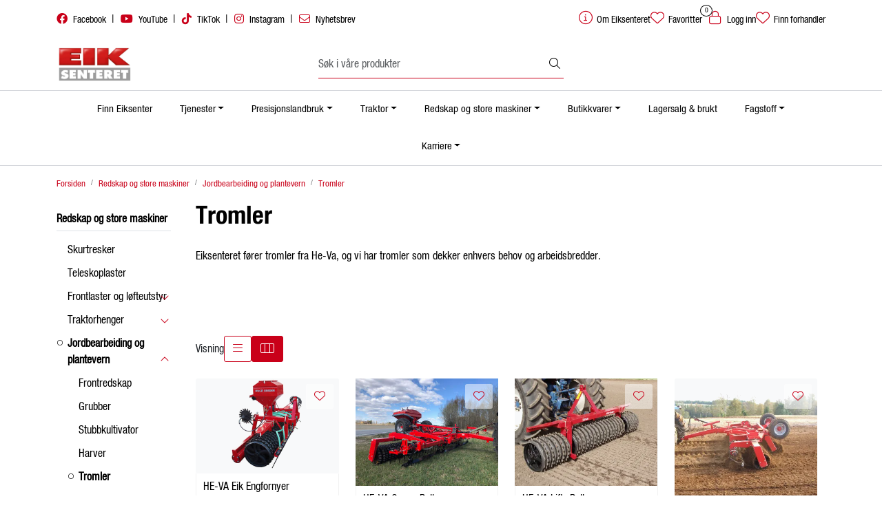

--- FILE ---
content_type: text/html; charset=UTF-8
request_url: https://www.eiksenteret.no/trommel
body_size: 21288
content:
<!DOCTYPE html>
<html lang="nb" data-bs-theme="light">
<head>
             
<!-- START /modules/meta -->
<title>Tromler  - Eiksenteret</title>
<meta name="generator" content="Gurusoft Ecommerce">
<meta name="viewport" content="width=device-width, initial-scale=1.0">
<meta http-equiv="content-type" content="text/html; charset=UTF-8">
<meta http-equiv="X-UA-Compatible" content="IE=edge">

<meta name="description" content="Eiksenteret f&oslash;rer tromler fra He-Va, og vi har tromler som dekker enhvers behov og arbeidsbredder.
">

<meta name="robots" content="index,follow">

<link rel="canonical" href="https://www.eiksenteret.no/trommel">

<meta name="google" content="notranslate">

<meta property="og:site_name" content=" - Eiksenteret">
<meta property="og:url" content="https://www.eiksenteret.no/trommel">
<meta property="og:title" content="Tromler  - Eiksenteret">
<meta property="og:type" content="category">
<meta property="og:description" content="Eiksenteret f&oslash;rer tromler fra He-Va, og vi har tromler som dekker enhvers behov og arbeidsbredder.
">
<meta property="og:image" content="https://res.cloudinary.com/eiksenteret-no/image/upload/d_standard_placeholder.png,f_auto,q_auto/s_cp-10047_default_1">
<meta property="og:image:url" content="https://res.cloudinary.com/eiksenteret-no/image/upload/d_standard_placeholder.png,f_auto,q_auto/s_cp-10047_default_1">
<meta property="og:image:secure_url" content="https://res.cloudinary.com/eiksenteret-no/image/upload/d_standard_placeholder.png,f_auto,q_auto/s_cp-10047_default_1">

<!-- END /modules/meta -->

             
<!-- START /modules/includes-head -->

         
<!-- START /modules/components/favicon -->

<link rel="icon" type="image/png" href="https://res.cloudinary.com/eiksenteret-no/image/upload/c_limit,d_standard_placeholder.png,f_auto,h_64,q_auto,w_64/g_logo_favicon_1.png">
<link rel="apple-touch-icon" href="https://res.cloudinary.com/eiksenteret-no/image/upload/c_limit,d_standard_placeholder.png,f_auto,h_180,q_auto,w_180/g_logo_favicon_1.png">

<!-- END /modules/components/favicon -->



             
<!-- START /modules/components/includes-head-cookie-information -->

    <script id="CookieConsent" type="text/javascript" src="https://policy.app.cookieinformation.com/uc.js" data-culture="NB" data-gcm-version="2.0"></script>
    <script>window.addEventListener('CookieInformationConsentGiven',function(event){if(CookieInformation.getConsentGivenFor('cookie_cat_marketing')){window.dataLayer=window.dataLayer||[];(function(w,d,s,l,i){w[l]=w[l]||[];w[l].push({'gtm.start':new Date().getTime(),event:'gtm.js'});var f=d.getElementsByTagName(s)[0],j=d.createElement(s),dl=l!='dataLayer'?'&l='+l:'';j.async=true;j.src='//www.googletagmanager.com/gtm.js?id='+i+dl;f.parentNode.insertBefore(j,f);})(window,document,'script','dataLayer','GTM-5T8CT38');}},false);</script>

<!-- END /modules/components/includes-head-cookie-information -->

<link href="/themes/stylesheet/fontawesome/css/A.fontawesome.min.css,qv=202510140810.pagespeed.cf.D8UCoWnw13.css" rel="stylesheet preload" as="style">
<link href="/themes/stylesheet/fontawesome/css/A.solid.min.css,qv=202510140810.pagespeed.cf.Cs5V7vkY69.css" rel="stylesheet preload" as="style">
<link href="/themes/stylesheet/fontawesome/css/A.light.min.css,qv=202510140810.pagespeed.cf.fTn3z4osB6.css" rel="stylesheet preload" as="style">
<link href="/themes/stylesheet/fontawesome/css/A.brands.min.css,qv=202510140810.pagespeed.cf.DwH4JASgjD.css" rel="stylesheet preload" as="style">
<link href="/themes/stylesheet/fontawesome/css/A.v5-font-face.min.css,qv=202510140810.pagespeed.cf.s8d3FpsWGt.css" rel="stylesheet preload" as="style">
<link href="/themes/stylesheet/A.owlCarousel,,_owl.carousel.min.css,,qv==202510140810+stylesheet.css,Mcc.fGnJ6_-Yzi.css.pagespeed.cf.r70Rs6jpB9.css" rel="stylesheet"/>





    <style>#desktop_menu a[href="https://brukt.eiksenteret.no/"],.off-canvas-menu a[href="https://brukt.eiksenteret.no/"]{display:none!important}</style>


<!-- END /modules/components/includes-head-cookie-information -->
             
<!-- START /modules/includes-head-custom -->


<!-- END /modules/includes-head-custom -->

    </head>
<body><noscript><meta HTTP-EQUIV="refresh" content="0;url='https://www.eiksenteret.no/trommel?PageSpeed=noscript'" /><style><!--table,div,span,font,p{display:none} --></style><div style="display:block">Please click <a href="https://www.eiksenteret.no/trommel?PageSpeed=noscript">here</a> if you are not redirected within a few seconds.</div></noscript>
             
<!-- START /modules/components/skip-to-main-content -->

<a id="skip-main" class="btn btn-primary visually-hidden-focusable" href="#columns">Skip to main content</a>

<!-- END /modules/components/skip-to-main-content -->

                 <noscript><iframe src="https://www.googletagmanager.com/ns.html?id=GTM-5T8CT38" height="0" width="0" style="display:none;visibility:hidden"></iframe></noscript>

    <main id="page">

        <!--[if lt IE 7]>
        <p class="chromeframe">You are using an <strong>outdated</strong> browser. Please <a href="http://browsehappy.com/">upgrade your browser</a> or <a href="http://www.google.com/chromeframe/?redirect=true">activate Google Chrome Frame</a> to improve your experience.</p>
        <![endif]-->

        
                 
<!-- START /modules/components/scroll-to-top -->

<div class="scrollToTop">
    <div id="back-text">
        <span>Til toppen</span>
    </div>

    <i class="fa-light fa-angle-up" aria-hidden="true"></i>
</div>

<!-- END /modules/components/scroll-to-top -->
                 
<!-- START /modules/components/top-menu-admin -->

<div data-ajax_target="top-admin-menu" data-entity-type="productCategory" data-entity-id="10047" data-edit=""></div>

<!-- END /modules/components/top-menu-admin -->
                 
<!-- START /modules/components/announcement-bar -->


<!-- END /modules/components/announcement-bar -->
                 
<!-- START /modules/components/top-menu -->

<div class="d-none d-lg-block top-menu-row">
    <div class="container">
        <div class="row align-items-center">
            <div class="col-7 col-xl-6">
                <div class="top-menu-row__link-menu">
                             
<!-- START /modules/components/top-links -->

    <a href="https://www.facebook.com/eikkjeden" target="_blank">
                    <i class="fab fa-facebook" aria-hidden="true"></i>
                Facebook
    </a>

    	    <span class="separator">|</span>
        <a href="https://www.youtube.com/channel/UCy-_hRHQAnqRHQiUwxXdq4A" target="_blank">
                    <i class="fab fa-youtube" aria-hidden="true"></i>
                YouTube
    </a>

    	    <span class="separator">|</span>
        <a href="https://www.tiktok.com/@eiksenteret?lang=en" target="_blank">
                    <i class="fab fa-tiktok" aria-hidden="true"></i>
                TikTok
    </a>

    	    <span class="separator">|</span>
        <a href="https://www.instagram.com/eikkjeden/" target="_blank">
                    <i class="fab fa-instagram" aria-hidden="true"></i>
                Instagram
    </a>

    	    <span class="separator">|</span>
        <a href="/nyhetsbrev" target="_self">
                    <i class="fa-light fa-envelope" aria-hidden="true"></i>
                Nyhetsbrev
    </a>

    
<!-- END /modules/components/top-links -->
                </div>
            </div>

            <div class="col-5 col-xl-6">
                <div class="top-menu-row__icon-menu">
                             
<!-- START /modules/components/locale-button-desktop -->


<!-- END /modules/components/locale-button-desktop -->
                             
<!-- START /modules/components/info-button-desktop -->

    <div class="info-button-desktop">
                <a href="om-eiksenteret">
            <i class="fa-light fa-circle-info" aria-hidden="true"></i>
            <span class="d-none d-xl-inline-block">Om Eiksenteret</span>
        </a>
    </div>

<!-- END /modules/components/info-button-desktop -->
                             
<!-- START /modules/components/favorite-button-desktop -->

    <div class="favorite-button-desktop">
        <span class="favorite-quantity" data-ajax_target="favorites-size">
                    </span>

        <a href="favorites" class="favorite-userbutton">
            <i class="fa-light fa-heart" aria-hidden="true"></i>
            <span class="d-none d-xl-inline-block">Favoritter</span>
        </a>
    </div>

<!-- END /modules/components/favorite-button-desktop -->
                             
<!-- START /modules/components/user-button-desktop -->

<div class="user-button-desktop">
			<a href="login">
			<i class="fa-light fa-lock" aria-hidden="true"></i>
			<span class="d-none d-xl-inline-block">Logg inn</span>
		</a>
	</div>

<!-- END /modules/components/user-button-desktop -->
                                        <span id="dealerButtonWrapper" class="top-menu-row__icon-menu">
                                 
<!-- START /modules/components/dealer-button-desktop -->

                
<div id="dealer-my-dealer-home" class="dealer-button-desktop">
    <a href="/finn-forhandler" title="Min side">
         <i class="far fa-heart" aria-hidden="true"></i> Finn forhandler     </a>
</div>

<!-- END /modules/components/dealer-button-desktop -->
                    </span>
                                    </div>
            </div>
        </div>
    </div>
</div>

<!-- END /modules/components/dealer-button-desktop -->

                 
<!-- START /modules/header -->

<header id="header" class="sticky-top">
    <div id="sticky-desktop" class="d-none d-lg-block">
                 
<!-- START /modules/components/header-desktop -->

<div id="topbar">
    <div class="desktop d-none d-lg-block">
        <div class="container">
            <div class="row align-items-center">
                <div class="col-lg-4 col-xl-4">
                             
<!-- START /modules/components/header-desktop-logo -->

<div id="logo-theme">
    <a class="d-flex" href="/"><img src="https://res.cloudinary.com/eiksenteret-no/image/upload/d_standard_placeholder.png,f_auto,q_auto/g_logo_default_1" class="img-fluid" alt=" - Eiksenteret" height="55" itemprop="logo"></a>
</div>

<!-- END /modules/components/header-desktop-logo -->
                </div>

                <div class="col-lg-5 col-xl-4">
                             
<!-- START /modules/components/header-desktop-search -->

<div class="search-bar" itemscope itemtype="http://schema.org/WebSite">
    <meta itemprop="url" content="https://www.eiksenteret.no">
    <form action="search" method="get" accept-charset="UTF-8" itemprop="potentialAction" itemscope itemtype="http://schema.org/SearchAction">
        <meta itemprop="target" content="https://www.eiksenteret.no/search?action=search&q={q}">
        <input type="hidden" name="action" value="search">

        <div class="input-group">
            <input type="text" name="q" placeholder="Søk i våre produkter" class="suggest form-control" aria-label="Søk" required itemprop="query-input" autocomplete="off" data-action="incremental-search" data-content-target="incremental-search-desktop">
            <button class="btn button-search" type="submit" aria-label="Søk">
                <i class="fa-light fa-magnifying-glass" aria-hidden="true"></i>
                <i class="fa-light fa-spinner-third fa-spin" hidden aria-hidden="true"></i>
            </button>
        </div>
    </form>
    <div class="incremental-search-content desktop" data-content="incremental-search-desktop"></div>
</div>

<!-- END /modules/components/header-desktop-search -->
                </div>

                <div class="col-lg-3 col-xl-4">
                    <div class="basket-button-desktop">
                                 
<!-- START /modules/components/basket-button-desktop -->

<div class="large-cart">

</div>

<!-- END /modules/components/basket-button-desktop -->
                    </div>
                </div>
            </div>
        </div>
    </div>
</div>

<nav id="desktop_menu" class="navbar navbar-expand-lg">
             
<!-- START /modules/components/category-menu-desktop -->

<div class="container justify-content-center">
    <ul class="navbar-nav collapse navbar-collapse flex-wrap justify-content-center align-items-center">
                    <li class="nav-item  no-childeren " data-category_id="10779">
                <a class="dropdown-toggle nav-link" href="finn-forhandler">Finn Eiksenter</a>

                            </li>
                    <li class="nav-item  dropdown dropdown-xl-trigger deeper " data-category_id="10025">
                <a class="dropdown-toggle nav-link" href="service-og-deler">Tjenester</a>

                                    <div class="dropdown-menu dropdown-xl-content">
                        <div class="container category-sub-menu">
                                                        
                                <div class="category-sub-menu-content">
                                    <a href="finansiering" title="Finansiering">Finansiering</a>

                                                                            <ul class="category-sub-sub-menu-content">
                                                                                                                                        <li>
                                                    <a href="finansiering-agco">Agco Finance</a>
                                                </li>
                                                                                            <li>
                                                    <a href="finansiering-butikk">Finansiering av butikkvarer</a>
                                                </li>
                                                                                            <li>
                                                    <a href="leasing-laan-kalkulator">Leasing- og lånekalkulator</a>
                                                </li>
                                                                                            <li>
                                                    <a href="be-om-tilbud">Be om tilbud</a>
                                                </li>
                                                                                    </ul>
                                                                    </div>
                            
                                <div class="category-sub-menu-content">
                                    <a href="deler" title="Deler">Deler</a>

                                                                            <ul class="category-sub-sub-menu-content">
                                                                                                                                        <li>
                                                    <a href="agco-parts-nettbutikk">AGCO parts nettbutikk</a>
                                                </li>
                                                                                    </ul>
                                                                    </div>
                            
                                <div class="category-sub-menu-content">
                                    <a href="service-vedlikehold" title="Service">Service</a>

                                                                            <ul class="category-sub-sub-menu-content">
                                                                                                                                        <li>
                                                    <a href="agco-service">AGCO service & informasjonsportal</a>
                                                </li>
                                                                                            <li>
                                                    <a href="fendt-care">Fendt Care servicepakker</a>
                                                </li>
                                                                                            <li>
                                                    <a href="mf-care">MF Care servicepakker</a>
                                                </li>
                                                                                            <li>
                                                    <a href="valtra-care">Valtra Care servicepakker</a>
                                                </li>
                                                                                            <li>
                                                    <a href="smart-check">Smart Check</a>
                                                </li>
                                                                                            <li>
                                                    <a href="bestill-service">Bestill service</a>
                                                </li>
                                                                                            <li>
                                                    <a href="smaamaskinverksted">Småmaskinverksted</a>
                                                </li>
                                                                                    </ul>
                                                                    </div>
                                                    </div>
                    </div>
                            </li>
                    <li class="nav-item  dropdown dropdown-xl-trigger deeper " data-category_id="11067">
                <a class="dropdown-toggle nav-link" href="presisjonslandbruk">Presisjonslandbruk</a>

                                    <div class="dropdown-menu dropdown-xl-content">
                        <div class="container category-sub-menu">
                                                        
                                <div class="category-sub-menu-content">
                                    <a href="fendt-presisjonslandbruk" title="Fendt presisjonslandbruk">Fendt presisjonslandbruk</a>

                                                                            <ul class="category-sub-sub-menu-content">
                                                                                                                                        <li>
                                                    <a href="fendtone-en-enklere-hverdag">Fendt One</a>
                                                </li>
                                                                                    </ul>
                                                                    </div>
                            
                                <div class="category-sub-menu-content">
                                    <a href="mf-smartfarming" title="MF presisjonslandbruk">MF presisjonslandbruk</a>

                                                                    </div>
                            
                                <div class="category-sub-menu-content">
                                    <a href="valtra-presisjonslandbruk" title="Valtra presisjonslandbruk">Valtra presisjonslandbruk</a>

                                                                    </div>
                                                    </div>
                    </div>
                            </li>
                    <li class="nav-item  dropdown dropdown-xl-trigger deeper " data-category_id="10916">
                <a class="dropdown-toggle nav-link" href="traktor">Traktor</a>

                                    <div class="dropdown-menu dropdown-xl-content">
                        <div class="container category-sub-menu">
                                                        
                                <div class="category-sub-menu-content">
                                    <a href="fendt-traktor" title="Fendt traktor">Fendt traktor</a>

                                                                            <ul class="category-sub-sub-menu-content">
                                                                                                                                        <li>
                                                    <a href="oppdag-fendt-e100-traktor">Fendt E-100 </a>
                                                </li>
                                                                                            <li>
                                                    <a href="oppdag-fendt-e-100-v-traktor">Fendt E-100 V vario</a>
                                                </li>
                                                                                            <li>
                                                    <a href="oppdag-fendt-200-traktor">Fendt 200 Vario</a>
                                                </li>
                                                                                            <li>
                                                    <a href="oppdag-fendt-300-traktor">Fendt 300 Vario</a>
                                                </li>
                                                                                            <li>
                                                    <a href="oppdag-fendt-500-traktor">Fendt 500 Vario gen 5</a>
                                                </li>
                                                                                            <li>
                                                    <a href="oppdag-fendt-600-traktor">Fendt 600 Vario</a>
                                                </li>
                                                                                            <li>
                                                    <a href="oppdag-fendt-700-traktor-gen6">Fendt 700 Vario Gen 6</a>
                                                </li>
                                                                                            <li>
                                                    <a href="oppdag-fendt-700-traktor-gen7">Fendt 700 Vario Gen 7</a>
                                                </li>
                                                                                            <li>
                                                    <a href="oppdag-fendt-800-traktor">Fendt 800 Vario </a>
                                                </li>
                                                                                            <li>
                                                    <a href="oppdag-fendt-900-traktor">Fendt 900 Vario </a>
                                                </li>
                                                                                            <li>
                                                    <a href="oppdag-fendt-1000-traktor">Fendt 1000 Vario </a>
                                                </li>
                                                                                    </ul>
                                                                    </div>
                            
                                <div class="category-sub-menu-content">
                                    <a href="massey-ferguson-traktor" title="Massey Ferguson traktor">Massey Ferguson traktor</a>

                                                                            <ul class="category-sub-sub-menu-content">
                                                                                                                                        <li>
                                                    <a href="oppdag-massey-ferguson-9s">MF 9S</a>
                                                </li>
                                                                                            <li>
                                                    <a href="oppdag-massey-ferguson-8s-xtra">MF 8S Extra</a>
                                                </li>
                                                                                            <li>
                                                    <a href="oppdag-massey-ferguson-7s">MF 7S</a>
                                                </li>
                                                                                            <li>
                                                    <a href="oppdag-massey-ferguson-mf-6s">MF 6S </a>
                                                </li>
                                                                                            <li>
                                                    <a href="oppdag-massey-ferguson-5s">MF 5S</a>
                                                </li>
                                                                                            <li>
                                                    <a href="oppdag-mf-s-serie">MF S-serie</a>
                                                </li>
                                                                                            <li>
                                                    <a href="oppdag-mf-5m">MF 5M</a>
                                                </li>
                                                                                            <li>
                                                    <a href="oppdag-massey-ferguson-4700-m">MF 4700 M</a>
                                                </li>
                                                                                            <li>
                                                    <a href="oppdag-massey-ferguson-3">MF 3 spesialtraktor</a>
                                                </li>
                                                                                            <li>
                                                    <a href="oppdag-massey-ferguson-1700">MF 1700 M</a>
                                                </li>
                                                                                            <li>
                                                    <a href="oppdag-massey-ferguson-1m">MF 1M</a>
                                                </li>
                                                                                    </ul>
                                                                    </div>
                            
                                <div class="category-sub-menu-content">
                                    <a href="valtra-traktor" title="Valtra traktor">Valtra traktor</a>

                                                                    </div>
                            
                                <div class="category-sub-menu-content">
                                    <a href="maskintilbehoer-teknologi" title="Maskintilbør og teknologi">Maskintilbør og teknologi</a>

                                                                            <ul class="category-sub-sub-menu-content">
                                                                                                                                        <li>
                                                    <a href="originalt-tilbehor-teknologi">Originalt tilbehør og teknologi</a>
                                                </li>
                                                                                            <li>
                                                    <a href="mobil-hjulvektlofter">Mobil hjulvekt-løfter</a>
                                                </li>
                                                                                            <li>
                                                    <a href="fendt-ergosteer-joystick">Fendt Ergosteer joystick</a>
                                                </li>
                                                                                            <li>
                                                    <a href="fendt-variodrive-1">Fendt VarioDrive</a>
                                                </li>
                                                                                            <li>
                                                    <a href="oppdag-fendt-variogrip">Fendt VarioGrip</a>
                                                </li>
                                                                                    </ul>
                                                                    </div>
                                                    </div>
                    </div>
                            </li>
                    <li class="nav-item  dropdown dropdown-xl-trigger deeper " data-category_id="10001">
                <a class="dropdown-toggle nav-link" href="redskap-store-maskiner">Redskap og store maskiner</a>

                                    <div class="dropdown-menu dropdown-xl-content">
                        <div class="container category-sub-menu">
                                                        
                                <div class="category-sub-menu-content">
                                    <a href="skurtresker" title="Skurtresker">Skurtresker</a>

                                                                    </div>
                            
                                <div class="category-sub-menu-content">
                                    <a href="teleskoplaster" title="Teleskoplaster">Teleskoplaster</a>

                                                                    </div>
                            
                                <div class="category-sub-menu-content">
                                    <a href="lofteutstyr" title="Frontlaster og løfteutstyr">Frontlaster og løfteutstyr</a>

                                                                            <ul class="category-sub-sub-menu-content">
                                                                                                                                        <li>
                                                    <a href="frontlastere">Frontlastere</a>
                                                </li>
                                                                                            <li>
                                                    <a href="skuffer">Skuffer</a>
                                                </li>
                                                                                            <li>
                                                    <a href="tommerklo-og-frontskjarblad">Tømmerklo og frontskjærblad</a>
                                                </li>
                                                                                            <li>
                                                    <a href="spyd-lofter-og-griper">Spyd, løfter og griper</a>
                                                </li>
                                                                                            <li>
                                                    <a href="pallegafler">Pallegafler</a>
                                                </li>
                                                                                    </ul>
                                                                    </div>
                            
                                <div class="category-sub-menu-content">
                                    <a href="traktorhenger" title="Traktorhenger">Traktorhenger</a>

                                                                            <ul class="category-sub-sub-menu-content">
                                                                                                                                        <li>
                                                    <a href="kornhenger">Kornhenger</a>
                                                </li>
                                                                                            <li>
                                                    <a href="volumhenger">Volumhenger</a>
                                                </li>
                                                                                            <li>
                                                    <a href="kroklofthengere">Krokløfthengere</a>
                                                </li>
                                                                                            <li>
                                                    <a href="dumper">Dumper</a>
                                                </li>
                                                                                            <li>
                                                    <a href="tommerhenger">Tømmerhenger</a>
                                                </li>
                                                                                    </ul>
                                                                    </div>
                            
                                <div class="category-sub-menu-content">
                                    <a href="jordbearbeiding" title="Jordbearbeiding og plantevern">Jordbearbeiding og plantevern</a>

                                                                            <ul class="category-sub-sub-menu-content">
                                                                                                                                        <li>
                                                    <a href="frontredskap">Frontredskap</a>
                                                </li>
                                                                                            <li>
                                                    <a href="grubber">Grubber</a>
                                                </li>
                                                                                            <li>
                                                    <a href="stubbkultivator">Stubbkultivator</a>
                                                </li>
                                                                                            <li>
                                                    <a href="harv">Harver</a>
                                                </li>
                                                                                            <li>
                                                    <a href="trommel">Tromler</a>
                                                </li>
                                                                                            <li>
                                                    <a href="plog-1">Ploger</a>
                                                </li>
                                                                                            <li>
                                                    <a href="ugrasharv">Ugrasharver /Strigler</a>
                                                </li>
                                                                                            <li>
                                                    <a href="akersproyte">Åkersprøyter</a>
                                                </li>
                                                                                    </ul>
                                                                    </div>
                            
                                <div class="category-sub-menu-content">
                                    <a href="samaskiner" title="Såing">Såing</a>

                                                                            <ul class="category-sub-sub-menu-content">
                                                                                                                                        <li>
                                                    <a href="samaskiner-pneumatisk">Luftassisterte såmaskiner (pneumatisk)</a>
                                                </li>
                                                                                            <li>
                                                    <a href="samaskiner-presisjon">Presisjonssåmaskiner</a>
                                                </li>
                                                                                            <li>
                                                    <a href="direkte-mekaniske-samaskiner">Direkte og mekaniske såmaskiner </a>
                                                </li>
                                                                                    </ul>
                                                                    </div>
                            
                                <div class="category-sub-menu-content">
                                    <a href="gjodsling" title="Gjødsling">Gjødsling</a>

                                                                            <ul class="category-sub-sub-menu-content">
                                                                                                                                        <li>
                                                    <a href="kunstgjodselspreder">Kunstgjødselspreder</a>
                                                </li>
                                                                                            <li>
                                                    <a href="gjodselvogn">Gjødselvogn</a>
                                                </li>
                                                                                            <li>
                                                    <a href="gjodselmikser">Gjødselmikser</a>
                                                </li>
                                                                                            <li>
                                                    <a href="gjodselpumpe-og-slangespreder">Gjødselpumpe og slangespreder</a>
                                                </li>
                                                                                    </ul>
                                                                    </div>
                            
                                <div class="category-sub-menu-content">
                                    <a href="grasredskap" title="Grasredskap">Grasredskap</a>

                                                                            <ul class="category-sub-sub-menu-content">
                                                                                                                                        <li>
                                                    <a href="slamaskiner">Slåmaskiner</a>
                                                </li>
                                                                                            <li>
                                                    <a href="river">River</a>
                                                </li>
                                                                                            <li>
                                                    <a href="rundballepresse-pakker-og-redskap">Presser og pakkere</a>
                                                </li>
                                                                                            <li>
                                                    <a href="finsnitter">Finsnitter</a>
                                                </li>
                                                                                            <li>
                                                    <a href="multikutter-lessevogn">Multikutter lessevogn</a>
                                                </li>
                                                                                    </ul>
                                                                    </div>
                            
                                <div class="category-sub-menu-content">
                                    <a href="f-rhandtering" title="Fôrhåndtering">Fôrhåndtering</a>

                                                                            <ul class="category-sub-sub-menu-content">
                                                                                                                                        <li>
                                                    <a href="f-rhoster-multikutter">Fôrhøstere</a>
                                                </li>
                                                                                            <li>
                                                    <a href="forbrett">Fôrbrett</a>
                                                </li>
                                                                                            <li>
                                                    <a href="fullforblandere">Fullfôrblandere</a>
                                                </li>
                                                                                            <li>
                                                    <a href="rundballekuttere">Rundballekuttere</a>
                                                </li>
                                                                                            <li>
                                                    <a href="spyd-lofter-og-griper">Spyd, løfter og griper</a>
                                                </li>
                                                                                            <li>
                                                    <a href="syreustyr">Syreutstyr</a>
                                                </li>
                                                                                            <li>
                                                    <a href="transportorer-og-magasin">Transportører og magasin</a>
                                                </li>
                                                                                            <li>
                                                    <a href="rundballevogner">Rundballevogner</a>
                                                </li>
                                                                                    </ul>
                                                                    </div>
                            
                                <div class="category-sub-menu-content">
                                    <a href="potetdyrking" title="Potetdyrking">Potetdyrking</a>

                                                                            <ul class="category-sub-sub-menu-content">
                                                                                                                                        <li>
                                                    <a href="lagringsutstyr">Lagringsutstyr</a>
                                                </li>
                                                                                            <li>
                                                    <a href="potetopptaker">Potetopptaker</a>
                                                </li>
                                                                                            <li>
                                                    <a href="potetsetter">Potetsetter</a>
                                                </li>
                                                                                            <li>
                                                    <a href="steinstrenglegger">Steinstrenglegger</a>
                                                </li>
                                                                                            <li>
                                                    <a href="risknuser">Risknuser</a>
                                                </li>
                                                                                    </ul>
                                                                    </div>
                            
                                <div class="category-sub-menu-content">
                                    <a href="skog-ved" title="Skog & ved">Skog & ved</a>

                                                                            <ul class="category-sub-sub-menu-content">
                                                                                                                                        <li>
                                                    <a href="flishugger">Flishugger</a>
                                                </li>
                                                                                            <li>
                                                    <a href="tilhengerkran">Tilhengerkran</a>
                                                </li>
                                                                                            <li>
                                                    <a href="tommerklo-og-frontskjarblad">Tømmerklo og frontskjærblad</a>
                                                </li>
                                                                                            <li>
                                                    <a href="vedkloyver-traktor">Traktordrevne vedkløyvere</a>
                                                </li>
                                                                                            <li>
                                                    <a href="vedmaskin">Vedmaskin</a>
                                                </li>
                                                                                            <li>
                                                    <a href="vedprosessor">Vedprosessor</a>
                                                </li>
                                                                                            <li>
                                                    <a href="tommerhenger">Tømmerhenger</a>
                                                </li>
                                                                                            <li>
                                                    <a href="vinsj-og-kjetting-traktor">Vinsj og kjetting til traktor</a>
                                                </li>
                                                                                    </ul>
                                                                    </div>
                            
                                <div class="category-sub-menu-content">
                                    <a href="landskapspleie" title="Landskapspleie">Landskapspleie</a>

                                                                            <ul class="category-sub-sub-menu-content">
                                                                                                                                        <li>
                                                    <a href="snofreser">Snøfreser</a>
                                                </li>
                                                                                            <li>
                                                    <a href="skjar-og-snoplog">Skjær og snøplog</a>
                                                </li>
                                                                                            <li>
                                                    <a href="sand--salt--og-lakespreder">Sand-, salt-, og lakespreder</a>
                                                </li>
                                                                                            <li>
                                                    <a href="skuffer">Skuffer</a>
                                                </li>
                                                                                            <li>
                                                    <a href="feiekost-og-feiemaskin">Feiekost og feiemaskin</a>
                                                </li>
                                                                                            <li>
                                                    <a href="krattknuser">Krattknusere</a>
                                                </li>
                                                                                            <li>
                                                    <a href="beitepussere">Beitepussere</a>
                                                </li>
                                                                                    </ul>
                                                                    </div>
                                                    </div>
                    </div>
                            </li>
                    <li class="nav-item  dropdown dropdown-xl-trigger deeper " data-category_id="10005">
                <a class="dropdown-toggle nav-link" href="butikk">Butikkvarer</a>

                                    <div class="dropdown-menu dropdown-xl-content">
                        <div class="container category-sub-menu">
                                                        
                                <div class="category-sub-menu-content">
                                    <a href="hage-og-park" title="Småmaskiner hage, park & fritid">Småmaskiner hage, park & fritid</a>

                                                                            <ul class="category-sub-sub-menu-content">
                                                                                                                                        <li>
                                                    <a href="gressklipper">Gressklippere</a>
                                                </li>
                                                                                            <li>
                                                    <a href="lovblasere">Løvblåsere</a>
                                                </li>
                                                                                            <li>
                                                    <a href="motorsager-stangsag">Motorsager og stangsager</a>
                                                </li>
                                                                                            <li>
                                                    <a href="robotklippere">Robotklippere</a>
                                                </li>
                                                                                            <li>
                                                    <a href="sitteklippere">Sitteklippere</a>
                                                </li>
                                                                                            <li>
                                                    <a href="snofresere-snorydding">Snøfresere & snørydding</a>
                                                </li>
                                                                                            <li>
                                                    <a href="trillebarer">Trillebårer </a>
                                                </li>
                                                                                            <li>
                                                    <a href="trimmere-ryddesager-sakser">Trimmere, ryddesager og sakser</a>
                                                </li>
                                                                                            <li>
                                                    <a href="kompostkverner">Kompostkverner</a>
                                                </li>
                                                                                    </ul>
                                                                    </div>
                            
                                <div class="category-sub-menu-content">
                                    <a href="skog-landbruk" title="Småmaskiner skog & landbruk">Småmaskiner skog & landbruk</a>

                                                                            <ul class="category-sub-sub-menu-content">
                                                                                                                                        <li>
                                                    <a href="gjerdeustyr">Gjerdeustyr</a>
                                                </li>
                                                                                            <li>
                                                    <a href="tohjulstraktor">Tohjulstraktor og slåmaskiner</a>
                                                </li>
                                                                                            <li>
                                                    <a href="vedutstyr">Vedkløyvere og vedutstyr</a>
                                                </li>
                                                                                            <li>
                                                    <a href="vedsekker-vedstativ">Vedsekker og tilbehør</a>
                                                </li>
                                                                                            <li>
                                                    <a href="kompakte-vinsjer">Kompakte vinsjer</a>
                                                </li>
                                                                                    </ul>
                                                                    </div>
                            
                                <div class="category-sub-menu-content">
                                    <a href="renhold-vedlikehold" title="Småmaskiner renhold & vedlikehold">Småmaskiner renhold & vedlikehold</a>

                                                                            <ul class="category-sub-sub-menu-content">
                                                                                                                                        <li>
                                                    <a href="aggregat">Aggregat </a>
                                                </li>
                                                                                            <li>
                                                    <a href="vannpumper-3">Vannpumper</a>
                                                </li>
                                                                                            <li>
                                                    <a href="varmekilder">Varmekilder</a>
                                                </li>
                                                                                            <li>
                                                    <a href="hoytrykksvaskere">Høytrykksvaskere</a>
                                                </li>
                                                                                            <li>
                                                    <a href="varmtvannsvaskere">Varmtvannsvaskere</a>
                                                </li>
                                                                                            <li>
                                                    <a href="stovsugere">Støvsugere </a>
                                                </li>
                                                                                            <li>
                                                    <a href="feiemaskiner">Feiemaskiner</a>
                                                </li>
                                                                                    </ul>
                                                                    </div>
                            
                                <div class="category-sub-menu-content">
                                    <a href="tilbehor-deler" title="Tilbehør, deler & arbeidsklær">Tilbehør, deler & arbeidsklær</a>

                                                                            <ul class="category-sub-sub-menu-content">
                                                                                                                                        <li>
                                                    <a href="arbeidsklar">Arbeidsklær & verneutstyr</a>
                                                </li>
                                                                                            <li>
                                                    <a href="batteri-og-ladere">Batteri & ladere</a>
                                                </li>
                                                                                            <li>
                                                    <a href="lys-og-arbeidslamper">Lys & arbeidslamper til traktor</a>
                                                </li>
                                                                                            <li>
                                                    <a href="deler-tilbehoer-gressklippere">Deler & tilbehør til gressklippere</a>
                                                </li>
                                                                                            <li>
                                                    <a href="deler-tilbehor-til-sag">Deler & tilbehør til motorsag & stangsag</a>
                                                </li>
                                                                                            <li>
                                                    <a href="deler-tilbehor-til-vaskere">Deler & tilbehør til vaskere</a>
                                                </li>
                                                                                            <li>
                                                    <a href="rengjoring-kjemi">Rengjøringsmidler</a>
                                                </li>
                                                                                            <li>
                                                    <a href="radio">Radio</a>
                                                </li>
                                                                                    </ul>
                                                                    </div>
                            
                                <div class="category-sub-menu-content">
                                    <a href="dekk-kjetting" title="Dekk & kjetting ">Dekk & kjetting </a>

                                                                            <ul class="category-sub-sub-menu-content">
                                                                                                                                        <li>
                                                    <a href="dekk">Dekk</a>
                                                </li>
                                                                                            <li>
                                                    <a href="kjetting">Kjetting</a>
                                                </li>
                                                                                    </ul>
                                                                    </div>
                            
                                <div class="category-sub-menu-content">
                                    <a href="smoeremidler" title="Smøremidler & drivstoff">Smøremidler & drivstoff</a>

                                                                            <ul class="category-sub-sub-menu-content">
                                                                                                                                        <li>
                                                    <a href="akselolje">Akselolje</a>
                                                </li>
                                                                                            <li>
                                                    <a href="hydraulikkolje">Hydraulikkolje</a>
                                                </li>
                                                                                            <li>
                                                    <a href="motorolje">Motorolje</a>
                                                </li>
                                                                                            <li>
                                                    <a href="transmisjonsolje">Transmisjonsolje</a>
                                                </li>
                                                                                            <li>
                                                    <a href="drivstoff">Drivstoff</a>
                                                </li>
                                                                                    </ul>
                                                                    </div>
                            
                                <div class="category-sub-menu-content">
                                    <a href="tilhengere" title="Tilhengere & tilbehør">Tilhengere & tilbehør</a>

                                                                            <ul class="category-sub-sub-menu-content">
                                                                                                                                        <li>
                                                    <a href="baathengere">Båthengere</a>
                                                </li>
                                                                                    </ul>
                                                                    </div>
                            
                                <div class="category-sub-menu-content">
                                    <a href="oppgraderingsutstyr-traktor" title="Oppgraderingsutstyr til traktor">Oppgraderingsutstyr til traktor</a>

                                                                            <ul class="category-sub-sub-menu-content">
                                                                                                                                        <li>
                                                    <a href="lys-og-arbeidslamper">Lys & arbeidslamper til traktor</a>
                                                </li>
                                                                                            <li>
                                                    <a href="hydraulikk">Hydraulikk komponenter til traktoren</a>
                                                </li>
                                                                                            <li>
                                                    <a href="traktorrammer">Traktorrammer</a>
                                                </li>
                                                                                            <li>
                                                    <a href="ryggekamera">Ryggekamera</a>
                                                </li>
                                                                                            <li>
                                                    <a href="radio">Radio</a>
                                                </li>
                                                                                    </ul>
                                                                    </div>
                                                    </div>
                    </div>
                            </li>
                    <li class="nav-item  no-childeren " data-category_id="10875">
                <a class="dropdown-toggle nav-link" href="lagersalg-brukt">Lagersalg & brukt</a>

                            </li>
                    <li class="nav-item  dropdown dropdown-xl-trigger deeper " data-category_id="10016">
                <a class="dropdown-toggle nav-link" href="fagstoff">Fagstoff</a>

                                    <div class="dropdown-menu dropdown-xl-content">
                        <div class="container category-sub-menu">
                                                        
                                <div class="category-sub-menu-content">
                                    <a href="kampanjer-aktiviteter" title="Kampanjer">Kampanjer</a>

                                                                            <ul class="category-sub-sub-menu-content">
                                                                                                                                        <li>
                                                    <a href="kampanje-en-legende-takker-for-seg">En legende takker for seg</a>
                                                </li>
                                                                                            <li>
                                                    <a href="mf-demotraktorer">MF demotraktorer</a>
                                                </li>
                                                                                            <li>
                                                    <a href="eikfokus-kundeavis">EikFokus </a>
                                                </li>
                                                                                            <li>
                                                    <a href="oppdag-serigstad-foniks">Forsesong på Serigstad Føniks</a>
                                                </li>
                                                                                    </ul>
                                                                    </div>
                            
                                <div class="category-sub-menu-content">
                                    <a href="artikler" title="Artikler">Artikler</a>

                                                                            <ul class="category-sub-sub-menu-content">
                                                                                                                                        <li>
                                                    <a href="aktuelt">Aktuelt fra Eiksenteret</a>
                                                </li>
                                                                                            <li>
                                                    <a href="kundehistorier">Kundehistorier fra Eiksenteret </a>
                                                </li>
                                                                                            <li>
                                                    <a href="tips-triks">Tips og triks fra Eiksenteret </a>
                                                </li>
                                                                                    </ul>
                                                                    </div>
                            
                                <div class="category-sub-menu-content">
                                    <a href="fokus-pa-hage" title="Fokus på: Hage & fritid">Fokus på: Hage & fritid</a>

                                                                            <ul class="category-sub-sub-menu-content">
                                                                                                                                        <li>
                                                    <a href="fokus-vaar">Vårfokus</a>
                                                </li>
                                                                                            <li>
                                                    <a href="fokus-sommer">Sommerfokus</a>
                                                </li>
                                                                                            <li>
                                                    <a href="fokus-host">Høstfokus</a>
                                                </li>
                                                                                            <li>
                                                    <a href="fokus-vinter">Vinterfokus</a>
                                                </li>
                                                                                    </ul>
                                                                    </div>
                            
                                <div class="category-sub-menu-content">
                                    <a href="fokus-varonn" title="Fokus på: Våronn">Fokus på: Våronn</a>

                                                                            <ul class="category-sub-sub-menu-content">
                                                                                                                                        <li>
                                                    <a href="oppdag-fendt-teleskoplaster">Oppdag Fendt Teleskoplaster</a>
                                                </li>
                                                                                            <li>
                                                    <a href="fokus-amazone">Oppdag Amazone</a>
                                                </li>
                                                                                            <li>
                                                    <a href="fokus-he-va">Oppdag HE-VA </a>
                                                </li>
                                                                                            <li>
                                                    <a href="fokus-junkkari">Oppdag Junkkari</a>
                                                </li>
                                                                                            <li>
                                                    <a href="fokus-ovlac">Oppdag Ovlac</a>
                                                </li>
                                                                                            <li>
                                                    <a href="hvilken-traktor-skal-jeg-velge">Hvilken traktor skal jeg velge?</a>
                                                </li>
                                                                                            <li>
                                                    <a href="fokus-smoremidler">Smøremidler til traktor - en guide</a>
                                                </li>
                                                                                    </ul>
                                                                    </div>
                            
                                <div class="category-sub-menu-content">
                                    <a href="fokus-slatton" title="Fokus på: Slåttonn">Fokus på: Slåttonn</a>

                                                                            <ul class="category-sub-sub-menu-content">
                                                                                                                                        <li>
                                                    <a href="oppdag-fendt-grasutstyr">Oppdag Fendt grasutstyr</a>
                                                </li>
                                                                                            <li>
                                                    <a href="oppdag-mf-grasutstyr">Oppdag MF grasutstyr</a>
                                                </li>
                                                                                            <li>
                                                    <a href="fokus-grimme">Oppdag Grimme</a>
                                                </li>
                                                                                            <li>
                                                    <a href="fokus-siloking">Oppdag Siloking</a>
                                                </li>
                                                                                            <li>
                                                    <a href="fokus-serigstad">Oppdag Serigstad</a>
                                                </li>
                                                                                            <li>
                                                    <a href="hvilken-traktor-skal-jeg-velge">Hvilken traktor skal jeg velge?</a>
                                                </li>
                                                                                    </ul>
                                                                    </div>
                            
                                <div class="category-sub-menu-content">
                                    <a href="fokus-hostonn" title="Fokus på: Høstonn">Fokus på: Høstonn</a>

                                                                            <ul class="category-sub-sub-menu-content">
                                                                                                                                        <li>
                                                    <a href="fokus-skurtresker">Hvilken tresker skal jeg velge?</a>
                                                </li>
                                                                                            <li>
                                                    <a href="oppdag-fendt-tresker">Oppdag Fendt skurtresker</a>
                                                </li>
                                                                                            <li>
                                                    <a href="oppdag-mf-tresker">Oppdag MF skurtresker </a>
                                                </li>
                                                                                            <li>
                                                    <a href="fokus-amazone">Oppdag Amazone</a>
                                                </li>
                                                                                            <li>
                                                    <a href="fokus-he-va">Oppdag HE-VA </a>
                                                </li>
                                                                                            <li>
                                                    <a href="fokus-ovlac">Oppdag Ovlac</a>
                                                </li>
                                                                                            <li>
                                                    <a href="fokus-grimme">Oppdag Grimme</a>
                                                </li>
                                                                                            <li>
                                                    <a href="fokus-weckman">Oppdag Weckman </a>
                                                </li>
                                                                                            <li>
                                                    <a href="hoytrykksspyler-guide">Høytrykksspylerguide</a>
                                                </li>
                                                                                            <li>
                                                    <a href="hvilken-traktor-skal-jeg-velge">Hvilken traktor skal jeg velge?</a>
                                                </li>
                                                                                    </ul>
                                                                    </div>
                            
                                <div class="category-sub-menu-content">
                                    <a href="fokus-vei-anlegg" title="Fokus på: Snørydding, vei & anlegg">Fokus på: Snørydding, vei & anlegg</a>

                                                                            <ul class="category-sub-sub-menu-content">
                                                                                                                                        <li>
                                                    <a href="kjettingguide">Traktorkjetting - en guide</a>
                                                </li>
                                                                                            <li>
                                                    <a href="lys-guide">Traktorlys - en guide</a>
                                                </li>
                                                                                            <li>
                                                    <a href="fokus-aebi-schmidt">Oppdag Aebi Schmidt</a>
                                                </li>
                                                                                            <li>
                                                    <a href="oppdag-dalen">Oppdag Dalen</a>
                                                </li>
                                                                                            <li>
                                                    <a href="fokus-fransgard">Oppdag Fransgård</a>
                                                </li>
                                                                                            <li>
                                                    <a href="fokus-weckman">Oppdag Weckman </a>
                                                </li>
                                                                                            <li>
                                                    <a href="telma-traktor-retarder">Oppdag Telma Traktor Retarder</a>
                                                </li>
                                                                                            <li>
                                                    <a href="hvilken-traktor-skal-jeg-velge">Hvilken traktor skal jeg velge?</a>
                                                </li>
                                                                                    </ul>
                                                                    </div>
                            
                                <div class="category-sub-menu-content">
                                    <a href="fokus-skogsarbeid" title="Fokus på: Skogsarbeid">Fokus på: Skogsarbeid</a>

                                                                            <ul class="category-sub-sub-menu-content">
                                                                                                                                        <li>
                                                    <a href="lys-guide">Traktorlys - en guide</a>
                                                </li>
                                                                                            <li>
                                                    <a href="kjettingguide">Traktorkjetting - en guide</a>
                                                </li>
                                                                                            <li>
                                                    <a href="fokus-junkkari">Oppdag Junkkari</a>
                                                </li>
                                                                                            <li>
                                                    <a href="oppdag-dalen">Oppdag Dalen</a>
                                                </li>
                                                                                            <li>
                                                    <a href="fokus-igland">Oppdag Igland</a>
                                                </li>
                                                                                            <li>
                                                    <a href="fokus-fransgard">Oppdag Fransgård</a>
                                                </li>
                                                                                            <li>
                                                    <a href="hvilken-traktor-skal-jeg-velge">Hvilken traktor skal jeg velge?</a>
                                                </li>
                                                                                    </ul>
                                                                    </div>
                            
                                <div class="category-sub-menu-content">
                                    <a href="landbrukets-helter" title="Landbrukets helter">Landbrukets helter</a>

                                                                            <ul class="category-sub-sub-menu-content">
                                                                                                                                        <li>
                                                    <a href="landbrukets-helter-serie">Landbrukets helter Sesong 1</a>
                                                </li>
                                                                                    </ul>
                                                                    </div>
                            
                                <div class="category-sub-menu-content">
                                    <a href="bondevettreglene-2" title="Bondevettreglene">Bondevettreglene</a>

                                                                            <ul class="category-sub-sub-menu-content">
                                                                                                                                        <li>
                                                    <a href="bondevettregel-1">Bondevettregel 1</a>
                                                </li>
                                                                                            <li>
                                                    <a href="bondevettregel-2">Bondevettregel 2</a>
                                                </li>
                                                                                            <li>
                                                    <a href="bondevettregel-3">Bondevettregel 3</a>
                                                </li>
                                                                                            <li>
                                                    <a href="bondevettregel-4">Bondevettregel 4</a>
                                                </li>
                                                                                            <li>
                                                    <a href="bondevettregel-5">Bondevettregel 5</a>
                                                </li>
                                                                                            <li>
                                                    <a href="bondevettregel-6">Bondevettregel 6</a>
                                                </li>
                                                                                            <li>
                                                    <a href="bondevettregel-7">Bondevettregel 7</a>
                                                </li>
                                                                                            <li>
                                                    <a href="bondevettregel-8">Bondevettregel 8</a>
                                                </li>
                                                                                            <li>
                                                    <a href="bondevettregel-9">Bondevettregel 9</a>
                                                </li>
                                                                                            <li>
                                                    <a href="bondevettregel-10">Bondevettregel 10</a>
                                                </li>
                                                                                    </ul>
                                                                    </div>
                            
                                <div class="category-sub-menu-content">
                                    <a href="nyhetsbrev" title="Nyhetsbrev">Nyhetsbrev</a>

                                                                    </div>
                                                    </div>
                    </div>
                            </li>
                    <li class="nav-item  dropdown dropdown-xl-trigger deeper " data-category_id="10783">
                <a class="dropdown-toggle nav-link" href="karriere">Karriere</a>

                                    <div class="dropdown-menu dropdown-xl-content">
                        <div class="container category-sub-menu">
                                                        
                                <div class="category-sub-menu-content">
                                    <a href="stilllingsannonser" title="Stillingsannonser">Stillingsannonser</a>

                                                                    </div>
                            
                                <div class="category-sub-menu-content">
                                    <a href="landbruksmekaniker" title="Landbruksmekaniker">Landbruksmekaniker</a>

                                                                            <ul class="category-sub-sub-menu-content">
                                                                                                                                        <li>
                                                    <a href="larling-i-eik">Lærling i Eik</a>
                                                </li>
                                                                                            <li>
                                                    <a href="utveksling-for-landbruksmekanikere">Utveksling for landbruksmekanikere</a>
                                                </li>
                                                                                            <li>
                                                    <a href="landbruksmekaniker-videreutdanning">Landbruksmekaniker videreutdanning</a>
                                                </li>
                                                                                            <li>
                                                    <a href="landbrukets-helter">Landbrukets helter</a>
                                                </li>
                                                                                    </ul>
                                                                    </div>
                                                    </div>
                    </div>
                            </li>
            </ul>
</div>

<!-- END /modules/components/category-menu-desktop -->
</nav>

<!-- END /modules/components/category-menu-desktop -->
    </div>

    <div id="sticky-mobile" class="d-lg-none">
                 
<!-- START /modules/components/header-mobile -->

<div class="navbar-header">
    <div class="navbar-row mobile-nav-logo-container">
        <div class="m-float-left">
            <button type="button" class="btn nav-button" onclick="gca.toggleOffCanvasMenu('left')">
                <span class="sr-only">Toggle navigation</span>
                <i class="fa-light fa-bars fa-lg" aria-hidden="true"></i>
            </button>

                    </div>

                 
<!-- START /modules/components/header-mobile-logo -->

<div class="m-logo">
    <a class="d-flex" href="/"><img src="https://res.cloudinary.com/eiksenteret-no/image/upload/d_standard_placeholder.png,f_auto,q_auto/g_logo_default_1" class="img-fluid" alt=" - Eiksenteret" height="50" itemprop="logo"></a>
</div>

<!-- END /modules/components/header-mobile-logo -->

        <div class="m-float-right">
            <div class="m-cart">
                         
<!-- START /modules/components/basket-button-mobile -->

<!-- END /modules/components/basket-button-mobile -->
            </div>
            <div class="m-right-menu-toggle">
                         
<!-- START /modules/components/user-button-mobile -->

<button type="button" class="btn nav-button" onclick="gca.toggleOffCanvasMenu('right')">
    <span class="sr-only">Toggle navigation</span>
    <i class="fa-light fa-user-cog fa-lg" aria-hidden="true"></i>
</button>

<!-- END /modules/components/user-button-mobile -->
            </div>
        </div>
    </div>

    <div class="navbar-row mobile-search-container">
                 
<!-- START /modules/components/header-mobile-search -->

<div class="m-search">
    <form action="search" method="get" accept-charset="UTF-8">
        <input type="hidden" name="action" value="search">

        <div class="input-group">
            <input type="search" name="q" placeholder="Søk i våre produkter" class="suggest form-control" aria-label="Søk" required autocomplete="off" data-action="incremental-search" data-content-target="incremental-search-mobile">
            <button class="btn nav-button button-search" type="submit" aria-label="Søk">
                <i class="fa-light fa-magnifying-glass" aria-hidden="true"></i>
                <i class="fa-light fa-spinner-third fa-spin" hidden aria-hidden="true"></i>
            </button>
        </div>
    </form>
    <div class="incremental-search-content mobile" data-content="incremental-search-mobile"></div>
</div>

<!-- END /modules/components/header-mobile-search -->
    </div>
</div>

<!-- END /modules/components/header-mobile-search -->

    </div>
</header>

<!-- END /modules/components/header-mobile-search -->

                 
<!-- START /modules/components/notification-header -->


<div id="sys-notification">
    <div id="notifications">
        
            </div>
</div>

<!-- END /modules/components/notification-header -->

        <section id="columns" class="default-columns">
            <!-- START productcategory.vm -->


    
                        
                        
        
                        
        
                             
<!-- START /modules/page -->


    
    
        
                
                        
        <div id="content" class="page page-template-10040">
                            <div class="container">
                    <div class="row">
                        <div class="col-12">
                            <div data-ajax_trigger="breadcrumbs" class="breadcrumbs">
                                                            </div>
                        </div>
                    </div>
                </div>
            
                                                <div class="container">
                    <div class="row">
                                 
<!-- START /modules/components/left-menu-product-categories -->

<aside class="col-lg-2 col-12 d-none d-lg-block">
    <div id="column-left" class="sidebar">
        <div class="box category highlights">
            <div class="box-heading">
                                <a href="redskap-store-maskiner">Redskap og store maskiner</a>
            </div>

            <div class="box-content">
                <ul class="box-category">
                                                                    <li><a class="sub-category-link " href="/skurtresker">Skurtresker</a></li>
                                                                                            <li><a class="sub-category-link " href="/teleskoplaster">Teleskoplaster</a></li>
                                                                                            <li class="haschild"><a href="/lofteutstyr">Frontlaster og løfteutstyr</a><a class="boxcategory-collapse collapsed" data-bs-toggle="collapse" data-parent="#accordion" href="#sub-d-10031" aria-label="collapse"><i class="fa-light fa-angle-up aria-hidden=" true""></i></a><ul id="sub-d-10031" class="card-collapse collapse " data-subcategory_id="10031"><li><a class="sub-category-link " href="/frontlastere">Frontlastere</a></li><li><a class="sub-category-link " href="/skuffer">Skuffer</a></li><li><a class="sub-category-link " href="/tommerklo-og-frontskjarblad">Tømmerklo og frontskjærblad</a></li><li><a class="sub-category-link " href="/spyd-lofter-og-griper">Spyd, løfter og griper</a></li><li><a class="sub-category-link " href="/pallegafler">Pallegafler</a></li></ul></li>
                                                                                            <li class="haschild"><a href="/traktorhenger">Traktorhenger</a><a class="boxcategory-collapse collapsed" data-bs-toggle="collapse" data-parent="#accordion" href="#sub-d-10585" aria-label="collapse"><i class="fa-light fa-angle-up aria-hidden=" true""></i></a><ul id="sub-d-10585" class="card-collapse collapse " data-subcategory_id="10585"><li><a class="sub-category-link " href="/kornhenger">Kornhenger</a></li><li><a class="sub-category-link " href="/volumhenger">Volumhenger</a></li><li><a class="sub-category-link " href="/kroklofthengere">Krokløfthengere</a></li><li><a class="sub-category-link " href="/dumper">Dumper</a></li><li><a class="sub-category-link " href="/tommerhenger">Tømmerhenger</a></li></ul></li>
                                                                                            <li class="haschild"><a href="/jordbearbeiding" class="active">Jordbearbeiding og plantevern</a><a class="boxcategory-collapse " data-bs-toggle="collapse" data-parent="#accordion" href="#sub-d-10006" aria-label="collapse"><i class="fa-light fa-angle-up aria-hidden=" true""></i></a><ul id="sub-d-10006" class="card-collapse collapse show" data-subcategory_id="10006"><li><a class="sub-category-link " href="/frontredskap">Frontredskap</a></li><li><a class="sub-category-link " href="/grubber">Grubber</a></li><li><a class="sub-category-link " href="/stubbkultivator">Stubbkultivator</a></li><li><a class="sub-category-link " href="/harv">Harver</a></li><li><a class="sub-category-link active" href="/trommel">Tromler</a></li><li><a class="sub-category-link " href="/plog-1">Ploger</a></li><li><a class="sub-category-link " href="/ugrasharv">Ugrasharver /Strigler</a></li><li><a class="sub-category-link " href="/akersproyte">Åkersprøyter</a></li></ul></li>
                                                                                            <li class="haschild"><a href="/samaskiner">Såing</a><a class="boxcategory-collapse collapsed" data-bs-toggle="collapse" data-parent="#accordion" href="#sub-d-10007" aria-label="collapse"><i class="fa-light fa-angle-up aria-hidden=" true""></i></a><ul id="sub-d-10007" class="card-collapse collapse " data-subcategory_id="10007"><li><a class="sub-category-link " href="/samaskiner-pneumatisk">Luftassisterte såmaskiner (pneumatisk)</a></li><li><a class="sub-category-link " href="/samaskiner-presisjon">Presisjonssåmaskiner</a></li><li><a class="sub-category-link " href="/direkte-mekaniske-samaskiner">Direkte og mekaniske såmaskiner </a></li></ul></li>
                                                                                            <li class="haschild"><a href="/gjodsling">Gjødsling</a><a class="boxcategory-collapse collapsed" data-bs-toggle="collapse" data-parent="#accordion" href="#sub-d-10017" aria-label="collapse"><i class="fa-light fa-angle-up aria-hidden=" true""></i></a><ul id="sub-d-10017" class="card-collapse collapse " data-subcategory_id="10017"><li><a class="sub-category-link " href="/kunstgjodselspreder">Kunstgjødselspreder</a></li><li><a class="sub-category-link " href="/gjodselvogn">Gjødselvogn</a></li><li><a class="sub-category-link " href="/gjodselmikser">Gjødselmikser</a></li><li><a class="sub-category-link " href="/gjodselpumpe-og-slangespreder">Gjødselpumpe og slangespreder</a></li></ul></li>
                                                                                            <li class="haschild"><a href="/grasredskap">Grasredskap</a><a class="boxcategory-collapse collapsed" data-bs-toggle="collapse" data-parent="#accordion" href="#sub-d-10590" aria-label="collapse"><i class="fa-light fa-angle-up aria-hidden=" true""></i></a><ul id="sub-d-10590" class="card-collapse collapse " data-subcategory_id="10590"><li><a class="sub-category-link " href="/slamaskiner">Slåmaskiner</a></li><li><a class="sub-category-link " href="/river">River</a></li><li><a class="sub-category-link " href="/rundballepresse-pakker-og-redskap">Presser og pakkere</a></li><li><a class="sub-category-link " href="/finsnitter">Finsnitter</a></li><li><a class="sub-category-link " href="/multikutter-lessevogn">Multikutter lessevogn</a></li></ul></li>
                                                                                            <li class="haschild"><a href="/f-rhandtering">Fôrhåndtering</a><a class="boxcategory-collapse collapsed" data-bs-toggle="collapse" data-parent="#accordion" href="#sub-d-10079" aria-label="collapse"><i class="fa-light fa-angle-up aria-hidden=" true""></i></a><ul id="sub-d-10079" class="card-collapse collapse " data-subcategory_id="10079"><li><a class="sub-category-link " href="/f-rhoster-multikutter">Fôrhøstere</a></li><li><a class="sub-category-link " href="/forbrett">Fôrbrett</a></li><li><a class="sub-category-link " href="/fullforblandere">Fullfôrblandere</a></li><li><a class="sub-category-link " href="/rundballekuttere">Rundballekuttere</a></li><li><a class="sub-category-link " href="/spyd-lofter-og-griper">Spyd, løfter og griper</a></li><li><a class="sub-category-link " href="/syreustyr">Syreutstyr</a></li><li><a class="sub-category-link " href="/transportorer-og-magasin">Transportører og magasin</a></li><li><a class="sub-category-link " href="/rundballevogner">Rundballevogner</a></li></ul></li>
                                                                                            <li class="haschild"><a href="/potetdyrking">Potetdyrking</a><a class="boxcategory-collapse collapsed" data-bs-toggle="collapse" data-parent="#accordion" href="#sub-d-10086" aria-label="collapse"><i class="fa-light fa-angle-up aria-hidden=" true""></i></a><ul id="sub-d-10086" class="card-collapse collapse " data-subcategory_id="10086"><li><a class="sub-category-link " href="/lagringsutstyr">Lagringsutstyr</a></li><li><a class="sub-category-link " href="/potetopptaker">Potetopptaker</a></li><li><a class="sub-category-link " href="/potetsetter">Potetsetter</a></li><li><a class="sub-category-link " href="/steinstrenglegger">Steinstrenglegger</a></li><li><a class="sub-category-link " href="/risknuser">Risknuser</a></li></ul></li>
                                                                                            <li class="haschild"><a href="/skog-ved">Skog & ved</a><a class="boxcategory-collapse collapsed" data-bs-toggle="collapse" data-parent="#accordion" href="#sub-d-10094" aria-label="collapse"><i class="fa-light fa-angle-up aria-hidden=" true""></i></a><ul id="sub-d-10094" class="card-collapse collapse " data-subcategory_id="10094"><li><a class="sub-category-link " href="/flishugger">Flishugger</a></li><li><a class="sub-category-link " href="/tilhengerkran">Tilhengerkran</a></li><li><a class="sub-category-link " href="/tommerklo-og-frontskjarblad">Tømmerklo og frontskjærblad</a></li><li><a class="sub-category-link " href="/vedkloyver-traktor">Traktordrevne vedkløyvere</a></li><li><a class="sub-category-link " href="/vedmaskin">Vedmaskin</a></li><li><a class="sub-category-link " href="/vedprosessor">Vedprosessor</a></li><li><a class="sub-category-link " href="/tommerhenger">Tømmerhenger</a></li><li><a class="sub-category-link " href="/vinsj-og-kjetting-traktor">Vinsj og kjetting til traktor</a></li></ul></li>
                                                                                            <li class="haschild"><a href="/landskapspleie">Landskapspleie</a><a class="boxcategory-collapse collapsed" data-bs-toggle="collapse" data-parent="#accordion" href="#sub-d-10063" aria-label="collapse"><i class="fa-light fa-angle-up aria-hidden=" true""></i></a><ul id="sub-d-10063" class="card-collapse collapse " data-subcategory_id="10063"><li><a class="sub-category-link " href="/snofreser">Snøfreser</a></li><li><a class="sub-category-link " href="/skjar-og-snoplog">Skjær og snøplog</a></li><li><a class="sub-category-link " href="/sand--salt--og-lakespreder">Sand-, salt-, og lakespreder</a></li><li><a class="sub-category-link " href="/skuffer">Skuffer</a></li><li><a class="sub-category-link " href="/feiekost-og-feiemaskin">Feiekost og feiemaskin</a></li><li><a class="sub-category-link " href="/krattknuser">Krattknusere</a></li><li><a class="sub-category-link " href="/beitepussere">Beitepussere</a></li></ul></li>
                                                            </ul>
            </div>
        </div>

                    <div class="filter-menu" id="filterSelectionDesktop">
                            </div>
        
        <div data-ajax_target="recent-products">
                    </div>
    </div>
</aside>

<!-- END /modules/components/left-menu-product-categories -->
                    <section class="col-lg-10 col-12">
                
                
                                        
                    <div class="container">
                        <div class="row " id="row_1">
                                                                                                                            <div class="col-xl-12 ">
                                    <div class="page-element page-element-title   ">
                                                     
<!-- START /modules/components/template-page-title -->


<h1 class=" left" style="--page-title-text-color:rgb(0, 0, 0);">Tromler</h1>

<!-- END /modules/components/template-page-title -->
                                    </div>
                                </div>
                                                    </div>
                    </div>
                
                                        
                    <div class="container">
                        <div class="row " id="row_2">
                                                                                                                            <div class="col-xl-12 ">
                                    <div class="page-element page-element-description   ">
                                                     
<!-- START /modules/components/template-page-description -->


<div class="description " style="--page-description-text-color:rgb(0, 0, 0);"><p>Eiksenteret f&oslash;rer tromler fra He-Va, og vi har tromler som dekker enhvers behov og arbeidsbredder.</p>
</div>

<!-- END /modules/components/template-page-description -->
                                    </div>
                                </div>
                                                    </div>
                    </div>
                
                                        
                    <div class="container">
                        <div class="row " id="row_3">
                                                                                                                                                                                            <div class="col-xl-12 ">
                                    <div class="page-element page-element-horizontal-space   ">
                                                     
<!-- START /modules/components/template-layout-horizontal-space -->



   
<style>.whitespaceLk8iAdWt{margin:80px}@media (max-width:991px){.whitespaceLk8iAdWt{margin:40px}}</style>

<div class="whitespaceLk8iAdWt"></div>

<!-- END /modules/components/template-layout-horizontal-space -->
                                    </div>
                                </div>
                                                    </div>
                    </div>
                
                                        
                    <div class="container">
                        <div class="row " id="row_4">
                                                                                                                            <div class="col-xl-12 ">
                                    <div class="page-element page-element-products   ">
                                                     
<!-- START /modules/components/template-page-products -->





<div class="" data-list-target="products" data-elements-in-row="4" data-elements-in-row-mobile="1">
    
            <div data-target="search-results">
                         
<!-- START /modules/product-list -->



    <div class="product-filter">
        <div class="display">
            <span>Visning</span>
            <button type="button" class="btn btn-outline-primary list " onclick="gca.display('list', '10047');" aria-label="list">
                <i class="fa-light fa-bars" aria-hidden="true"></i>
            </button>
            <button type="button" class="btn btn-outline-primary grid active" onclick="gca.display('grid', '10047');" aria-label="grid">
                <i class="fa-light fa-columns-3" aria-hidden="true"></i>
            </button>
        </div>

        <div class="sort">
                    </div>
    </div>

<div class=" product-grid ">
    <div class="products-block" data-list-entity="products" data-product-list-type="category" data-test="wrapper-products">
        <div class="row">
                     
<!-- START /modules/components/product-list-items -->






    <div class="col-xl-3 col-lg-4 col-12 listItem" data-itag="10272_qepaa" data-test="wrapper-product">
        <div class="product-block" itemscope itemtype="http://schema.org/Product">
            <meta itemprop="name" content="HE-VA Eik Engfornyer">

                            <div itemprop="brand" itemscope itemtype="http://schema.org/Brand">
                    <meta itemprop="name" content="He-Va">
                </div>
            
            <div class="image">
                                             
<!-- START /modules/components/product-labels -->


<!-- END /modules/components/product-labels -->

                    <a class="img" href="eik-engfornyer" itemprop="url" data-link-item-type="product" data-link-item-is-campaign="false" data-link-item-is-new="false">
                        
    <picture class="d-flex mw-100">
        <source media="(max-width: 420px)" srcset="https://res.cloudinary.com/eiksenteret-no/image/upload/c_limit,d_standard_placeholder.png,f_auto,h_400,q_auto,w_400/v1535027584/p_RE-HEV-EIKENGFORNYER_default_1">
        <img src="https://res.cloudinary.com/eiksenteret-no/image/upload/c_limit,d_standard_placeholder.png,f_auto,h_350,q_auto,w_350/v1535027584/p_RE-HEV-EIKENGFORNYER_default_1" alt="HE-VA Eik Engfornyer" class="img-fluid img-thumbnail w-100" itemprop="image" width="350" height="350" decoding="async">
    </picture>
                    </a>
                            </div>
            <div class="product-meta">
                <div class="warp-info">
                    <span class="name" data-test="product-name">
                        <a href="eik-engfornyer" data-link-item-type="product" data-link-item-is-campaign="false" data-link-item-is-new="false">HE-VA Eik Engfornyer</a>
                    </span>

                                            <p class="description" itemprop="description">
                            Spesialdesignet trommel for fornying og tilsåing av grasmark.
                        </p>
                    
                    <div class="product-content-action-container">
                        <div class="product-list-content-container">
                                                                                                                                                                                                </div>
                                                                                <div class="product-action">
                                <div class="input-amout">
                                                                    </div>

                                                            </div>
                                            </div>

                                            <div class="wishlist-compare">
                            <button type="button" class="btn btn-light wishlist" title="Legg til favoritter" onclick="gca.toggleFavorites(10272);" data-favorite-id="10272" data-favorite-state="false" data-favorite-type="list" data-title-add="Legg til favoritter" data-title-remove="Fjern fra favoritter">
                                <i class="fa-light fa-heart" aria-hidden="true"></i>
                                <i class="fa-solid fa-heart" aria-hidden="true"></i>
                                <span>Legg til favoritter</span>
                            </button>
                        </div>
                                    </div>
            </div>
        </div>
    </div>

    <div class="col-xl-3 col-lg-4 col-12 listItem" data-itag="10275_le30g" data-test="wrapper-product">
        <div class="product-block" itemscope itemtype="http://schema.org/Product">
            <meta itemprop="name" content="HE-VA Grass-Roller">

                            <div itemprop="brand" itemscope itemtype="http://schema.org/Brand">
                    <meta itemprop="name" content="He-Va">
                </div>
            
            <div class="image">
                                             
<!-- START /modules/components/product-labels -->


<!-- END /modules/components/product-labels -->

                    <a class="img" href="he-va-grass-roller" itemprop="url" data-link-item-type="product" data-link-item-is-campaign="false" data-link-item-is-new="false">
                        
    <picture class="d-flex mw-100">
        <source media="(max-width: 420px)" srcset="https://res.cloudinary.com/eiksenteret-no/image/upload/c_limit,d_standard_placeholder.png,f_auto,h_400,q_auto,w_400/v1717409588/p_RE-HEV-GRASSROLLER_default_1">
        <img src="https://res.cloudinary.com/eiksenteret-no/image/upload/c_limit,d_standard_placeholder.png,f_auto,h_350,q_auto,w_350/v1717409588/p_RE-HEV-GRASSROLLER_default_1" alt="HE-VA Grass-Roller" class="img-fluid img-thumbnail w-100" itemprop="image" width="350" height="350" decoding="async">
    </picture>
                    </a>
                            </div>
            <div class="product-meta">
                <div class="warp-info">
                    <span class="name" data-test="product-name">
                        <a href="he-va-grass-roller" data-link-item-type="product" data-link-item-is-campaign="false" data-link-item-is-new="false">HE-VA Grass-Roller</a>
                    </span>

                                            <p class="description" itemprop="description">
                            Trommel med stort utvalg av tilleggsutstyr for profesjonell pleie av grasmark.
                        </p>
                    
                    <div class="product-content-action-container">
                        <div class="product-list-content-container">
                                                                                                                                                                                                </div>
                                                                                <div class="product-action">
                                <div class="input-amout">
                                                                    </div>

                                                            </div>
                                            </div>

                                            <div class="wishlist-compare">
                            <button type="button" class="btn btn-light wishlist" title="Legg til favoritter" onclick="gca.toggleFavorites(10275);" data-favorite-id="10275" data-favorite-state="false" data-favorite-type="list" data-title-add="Legg til favoritter" data-title-remove="Fjern fra favoritter">
                                <i class="fa-light fa-heart" aria-hidden="true"></i>
                                <i class="fa-solid fa-heart" aria-hidden="true"></i>
                                <span>Legg til favoritter</span>
                            </button>
                        </div>
                                    </div>
            </div>
        </div>
    </div>

    <div class="col-xl-3 col-lg-4 col-12 listItem" data-itag="10277_8ib4g" data-test="wrapper-product">
        <div class="product-block" itemscope itemtype="http://schema.org/Product">
            <meta itemprop="name" content="HE-VA Lift -Roller">

                            <div itemprop="brand" itemscope itemtype="http://schema.org/Brand">
                    <meta itemprop="name" content="He-Va">
                </div>
            
            <div class="image">
                                             
<!-- START /modules/components/product-labels -->


<!-- END /modules/components/product-labels -->

                    <a class="img" href="he-va-lift-roller" itemprop="url" data-link-item-type="product" data-link-item-is-campaign="false" data-link-item-is-new="false">
                        
    <picture class="d-flex mw-100">
        <source media="(max-width: 420px)" srcset="https://res.cloudinary.com/eiksenteret-no/image/upload/c_limit,d_standard_placeholder.png,f_auto,h_400,q_auto,w_400/v1518187663/p_RE-HEV-LIFTROLLER_default_1">
        <img src="https://res.cloudinary.com/eiksenteret-no/image/upload/c_limit,d_standard_placeholder.png,f_auto,h_350,q_auto,w_350/v1518187663/p_RE-HEV-LIFTROLLER_default_1" alt="HE-VA Lift -Roller" class="img-fluid img-thumbnail w-100" itemprop="image" width="350" height="350" decoding="async">
    </picture>
                    </a>
                            </div>
            <div class="product-meta">
                <div class="warp-info">
                    <span class="name" data-test="product-name">
                        <a href="he-va-lift-roller" data-link-item-type="product" data-link-item-is-campaign="false" data-link-item-is-new="false">HE-VA Lift -Roller</a>
                    </span>

                                            <p class="description" itemprop="description">
                            Enkel og kompakt trommel.
                        </p>
                    
                    <div class="product-content-action-container">
                        <div class="product-list-content-container">
                                                                                                                                                                                                </div>
                                                                                <div class="product-action">
                                <div class="input-amout">
                                                                    </div>

                                                            </div>
                                            </div>

                                            <div class="wishlist-compare">
                            <button type="button" class="btn btn-light wishlist" title="Legg til favoritter" onclick="gca.toggleFavorites(10277);" data-favorite-id="10277" data-favorite-state="false" data-favorite-type="list" data-title-add="Legg til favoritter" data-title-remove="Fjern fra favoritter">
                                <i class="fa-light fa-heart" aria-hidden="true"></i>
                                <i class="fa-solid fa-heart" aria-hidden="true"></i>
                                <span>Legg til favoritter</span>
                            </button>
                        </div>
                                    </div>
            </div>
        </div>
    </div>

    <div class="col-xl-3 col-lg-4 col-12 listItem" data-itag="10282_dky8b" data-test="wrapper-product">
        <div class="product-block" itemscope itemtype="http://schema.org/Product">
            <meta itemprop="name" content="HE-VA Tip-Roller">

                            <div itemprop="brand" itemscope itemtype="http://schema.org/Brand">
                    <meta itemprop="name" content="He-Va">
                </div>
            
            <div class="image">
                                             
<!-- START /modules/components/product-labels -->


<!-- END /modules/components/product-labels -->

                    <a class="img" href="he-va-tip-roller" itemprop="url" data-link-item-type="product" data-link-item-is-campaign="false" data-link-item-is-new="false">
                        
    <picture class="d-flex mw-100">
        <source media="(max-width: 420px)" srcset="https://res.cloudinary.com/eiksenteret-no/image/upload/c_limit,d_standard_placeholder.png,f_auto,h_400,q_auto,w_400/v1518188981/p_RE-HEV-TIPROLLER_default_1">
        <img src="https://res.cloudinary.com/eiksenteret-no/image/upload/c_limit,d_standard_placeholder.png,f_auto,h_350,q_auto,w_350/v1518188981/p_RE-HEV-TIPROLLER_default_1" alt="HE-VA Tip-Roller" class="img-fluid img-thumbnail w-100" itemprop="image" width="350" height="350" decoding="async">
    </picture>
                    </a>
                            </div>
            <div class="product-meta">
                <div class="warp-info">
                    <span class="name" data-test="product-name">
                        <a href="he-va-tip-roller" data-link-item-type="product" data-link-item-is-campaign="false" data-link-item-is-new="false">HE-VA Tip-Roller</a>
                    </span>

                                            <p class="description" itemprop="description">
                            Mer enn en allminnelig trommel.
                        </p>
                    
                    <div class="product-content-action-container">
                        <div class="product-list-content-container">
                                                                                                                                                                                                </div>
                                                                                <div class="product-action">
                                <div class="input-amout">
                                                                    </div>

                                                            </div>
                                            </div>

                                            <div class="wishlist-compare">
                            <button type="button" class="btn btn-light wishlist" title="Legg til favoritter" onclick="gca.toggleFavorites(10282);" data-favorite-id="10282" data-favorite-state="false" data-favorite-type="list" data-title-add="Legg til favoritter" data-title-remove="Fjern fra favoritter">
                                <i class="fa-light fa-heart" aria-hidden="true"></i>
                                <i class="fa-solid fa-heart" aria-hidden="true"></i>
                                <span>Legg til favoritter</span>
                            </button>
                        </div>
                                    </div>
            </div>
        </div>
    </div>

    <div class="col-xl-3 col-lg-4 col-12 listItem" data-itag="10285_sax83" data-test="wrapper-product">
        <div class="product-block" itemscope itemtype="http://schema.org/Product">
            <meta itemprop="name" content="HE-VA VIP-roller">

                            <div itemprop="brand" itemscope itemtype="http://schema.org/Brand">
                    <meta itemprop="name" content="He-Va">
                </div>
            
            <div class="image">
                                             
<!-- START /modules/components/product-labels -->


<!-- END /modules/components/product-labels -->

                    <a class="img" href="he-va-vip-roller-1" itemprop="url" data-link-item-type="product" data-link-item-is-campaign="false" data-link-item-is-new="false">
                        
    <picture class="d-flex mw-100">
        <source media="(max-width: 420px)" srcset="https://res.cloudinary.com/eiksenteret-no/image/upload/c_limit,d_standard_placeholder.png,f_auto,h_400,q_auto,w_400/v1518189237/p_RE-HEV-VIPROLLER_default_1">
        <img src="https://res.cloudinary.com/eiksenteret-no/image/upload/c_limit,d_standard_placeholder.png,f_auto,h_350,q_auto,w_350/v1518189237/p_RE-HEV-VIPROLLER_default_1" alt="HE-VA VIP-roller" class="img-fluid img-thumbnail w-100" itemprop="image" width="350" height="350" decoding="async">
    </picture>
                    </a>
                            </div>
            <div class="product-meta">
                <div class="warp-info">
                    <span class="name" data-test="product-name">
                        <a href="he-va-vip-roller-1" data-link-item-type="product" data-link-item-is-campaign="false" data-link-item-is-new="false">HE-VA VIP-roller</a>
                    </span>

                                            <p class="description" itemprop="description">
                            Enkel og effektiv trommel.
                        </p>
                    
                    <div class="product-content-action-container">
                        <div class="product-list-content-container">
                                                                                                                                                                                                </div>
                                                                                <div class="product-action">
                                <div class="input-amout">
                                                                    </div>

                                                            </div>
                                            </div>

                                            <div class="wishlist-compare">
                            <button type="button" class="btn btn-light wishlist" title="Legg til favoritter" onclick="gca.toggleFavorites(10285);" data-favorite-id="10285" data-favorite-state="false" data-favorite-type="list" data-title-add="Legg til favoritter" data-title-remove="Fjern fra favoritter">
                                <i class="fa-light fa-heart" aria-hidden="true"></i>
                                <i class="fa-solid fa-heart" aria-hidden="true"></i>
                                <span>Legg til favoritter</span>
                            </button>
                        </div>
                                    </div>
            </div>
        </div>
    </div>

<!-- END /modules/components/product-labels -->
            <div class="text-center show-more" style="display: none;">
                <button type="button" class="col-lg-4 col-md-6 col-sm-8 col-12 btn btn-lg btn-primary">Henter flere produkter&nbsp;<i class="fa-light fa-spinner-third fa-spin" aria-hidden="true"></i></button>
            </div>
        </div>
    </div>
</div>

<div data-target="showMoreProductsButton"></div>

<!-- END /modules/components/product-labels -->
        </div>
    </div>

<!-- END /modules/components/product-labels -->

                                    </div>
                                </div>
                                                    </div>
                    </div>
                
                                    </section>
                    </div>
                    </div>
                                    </div>

                                
    

<!-- END /modules/components/product-labels -->
                

                    
<!-- STOP productcategory.vm -->

        </section>
    </main>

             
<!-- START /modules/footer -->



<footer id="footer">
    <div class="footer-top">
        <div class="footer-center">
                            
                                    <div class="full-grid-parent">
                                                    <div class="full-grid-element" id="item_1" style="--grid-row-start:1;--grid-column-start:1;--grid-row-end:3;--grid-column-end: 13;">
                                                                                                                                                                <div class="footer-element footer-element-container    ">
                                                 
<!-- START /modules/components/template-layout-container -->







    


<div class="element-container container-fluid
                    vertical-center-elements" style="--container-background-image:url(https://res.cloudinary.com/eiksenteret-no/image/upload/d_standard_placeholder.png,f_auto,q_auto/g_X2jj6Q1R_X2jj6Q1R_1);--container-background-color:#c7c7c7;--container-image-brightness:;--container-padding-top:0;--container-padding-right:0;--container-padding-bottom:0;--container-padding-left:0;--container-margin-top:0;--container-margin-bottom:0;--container-margin-mobile-top:0;--container-margin-mobile-bottom:0">

    
                        <div class="container full-grid-parent">
        
                    <div class="full-grid-element" id="item_1" style="--grid-row-start:1;--grid-column-start:4;--grid-row-end:2;--grid-column-end: 13;">
                                                                
                <div class="page-element footer-element-big-navigation    ">
                                 
<!-- START /modules/components/template-static-big-navigation -->


    
        
            <div class="big-navigation">
                            <h2 class="h5">Eiksenteret</h2>
            
            <ul>
                                    <li>
                                                    <a href="/om-eiksenteret">
                        
                        
                        Om Eiksenteret

                                                    </a>
                                            </li>
                                    <li>
                                                    <a href="/karriere">
                        
                        
                        Jobb hos oss

                                                    </a>
                                            </li>
                                    <li>
                                                    <a href="/miljofyrtarn">
                        
                        
                        Miljøfyrtårn

                                                    </a>
                                            </li>
                                    <li>
                                                    <a href="/finn-forhandler">
                        
                        
                        Finn ditt Eiksenter

                                                    </a>
                                            </li>
                                    <li>
                                                    <a href="/merkevarer">
                        
                        
                        Våre merkevarer

                                                    </a>
                                            </li>
                            </ul>
        </div>
    
    
        
            <div class="big-navigation">
                            <h2 class="h5">Løsninger</h2>
            
            <ul>
                                    <li>
                                                    <a href="/presisjonslandbruk">
                        
                        
                        Presisjonslandbruk

                                                    </a>
                                            </li>
                                    <li>
                                                    <a href="/traktor">
                        
                        
                        Traktor

                                                    </a>
                                            </li>
                                    <li>
                                                    <a href="/redskap-store-maskiner">
                        
                        
                        Redskap og landbruksmaskiner

                                                    </a>
                                            </li>
                                    <li>
                                                    <a href="/butikk">
                        
                        
                        Butikkvarer 

                                                    </a>
                                            </li>
                                    <li>
                                                    <a href="/finansiering">
                        
                        
                        Finansiering

                                                    </a>
                                            </li>
                                    <li>
                                                    <a href="/deler">
                        
                        
                        Deler

                                                    </a>
                                            </li>
                                    <li>
                                                    <a href="/service-vedlikehold">
                        
                        
                        Service

                                                    </a>
                                            </li>
                            </ul>
        </div>
    
    
        
            <div class="big-navigation">
                            <h2 class="h5">Fagstoff</h2>
            
            <ul>
                                    <li>
                                                    <a href="/artikler">
                        
                        
                        Artikler & kundehistorier

                                                    </a>
                                            </li>
                                    <li>
                                                    <a href="/kampanjer-aktiviteter">
                        
                        
                        Kampanjer

                                                    </a>
                                            </li>
                                    <li>
                                                    <a href="/guider">
                        
                        
                        Guider

                                                    </a>
                                            </li>
                                    <li>
                                                    <a href="/landbrukets-helter">
                        
                        
                        Landbrukets helter

                                                    </a>
                                            </li>
                                    <li>
                                                    <span>
                        
                        
                        

                                                    </span>
                                            </li>
                            </ul>
        </div>
    
    
        
            <div class="big-navigation">
                            <h2 class="h5">Sosiale medier</h2>
            
            <ul>
                                    <li>
                                                    <a href="https://www.facebook.com/eikkjeden" target="_blank">
                        
                        
                        Facebook

                                                    </a>
                                            </li>
                                    <li>
                                                    <a href="https://www.youtube.com/channel/UCy-_hRHQAnqRHQiUwxXdq4A" target="_blank">
                        
                        
                        YouTube

                                                    </a>
                                            </li>
                                    <li>
                                                    <a href="https://www.tiktok.com/@eiksenteret?lang=en" target="_blank">
                        
                        
                        TikTok

                                                    </a>
                                            </li>
                                    <li>
                                                    <a href="https://www.instagram.com/eikkjeden/" target="_blank">
                        
                        
                        Instagram

                                                    </a>
                                            </li>
                                    <li>
                                                    <a href="/nyhetsbrev" target="_blank">
                        
                        
                        Nyhetsbrev

                                                    </a>
                                            </li>
                            </ul>
        </div>
    
<!-- END /modules/components/template-static-big-navigation -->
                </div>
            </div>
                    <div class="full-grid-element" id="item_2" style="--grid-row-start:1;--grid-column-start:1;--grid-row-end:2;--grid-column-end: 4;">
                                                                
                <div class="page-element footer-element-image-with-content    ">
                                 
<!-- START /modules/components/template-static-image-with-content -->


<div class="element-image-with-content middle vertical-bottom " style="
    --image-with-content-title-font-size:18px;        --image-with-content-text-color:rgb(0, 0, 0);
    --image-with-content-background-color:rgba(0, 0, 0, 0);
    --image-with-content-image-brightness:1.0;
    --image-with-content-content-width:fit-content;
    --image-with-content-button-text-color:rgb(0, 0, 0);
    --image-with-content-button-background-color:rgb(255, 255, 255);
">
    
        
                    <picture class="d-flex mw-100">
                <source media="(max-width: 420px)" srcset="https://res.cloudinary.com/eiksenteret-no/image/upload/c_limit,d_standard_placeholder.png,f_auto,h_400,q_auto,w_500/v1765531513/g_W4MWX176_default_1">
                <source media="(max-width: 767px)" srcset="https://res.cloudinary.com/eiksenteret-no/image/upload/c_limit,d_standard_placeholder.png,f_auto,h_520,q_auto,w_700/v1765531513/g_W4MWX176_default_1">
                <source media="(max-width: 991px)" srcset="https://res.cloudinary.com/eiksenteret-no/image/upload/c_limit,d_standard_placeholder.png,f_auto,h_950,q_auto,w_700/v1765531513/g_W4MWX176_default_1">
                <source media="(max-width: 1199px)" srcset="https://res.cloudinary.com/eiksenteret-no/image/upload/c_limit,d_standard_placeholder.png,f_auto,h_1300,q_auto,w_960/v1765531513/g_W4MWX176_default_1">
                <source media="(max-width: 1499px)" srcset="https://res.cloudinary.com/eiksenteret-no/image/upload/c_limit,d_standard_placeholder.png,f_auto,h_1550,q_auto,w_1140/v1765531513/g_W4MWX176_default_1">
                <img src="https://res.cloudinary.com/eiksenteret-no/image/upload/d_standard_placeholder.png,f_auto,q_auto/v1765531513/g_W4MWX176_default_1" alt="Eiksenteret er en ledende leverandør av landbruksmaskiner og landbruksteknologi. " class="img-fluid img-thumbnail w-100" itemprop="image" decoding="async">
            </picture>
        
        <div class="content-container middle">
            <span class="h2 block-title">Eiksenteret er en ledende leverandør av landbruksmaskiner og landbruksteknologi. </span>
            <span class="block-text">Vi kombinerer lokal kunnskap med global teknologi for smartere landbruk.
</span>

            <div class="buttons-container">
                
                            </div>
        </div>
    </div>

<!-- END /modules/components/template-static-image-with-content -->
                </div>
            </div>
        
        </div>    </div>

<!-- END /modules/components/template-static-image-with-content -->

                                </div>
                            </div>
                                                    <div class="full-grid-element" id="item_2" style="--grid-row-start:3;--grid-column-start:1;--grid-row-end:5;--grid-column-end: 13;">
                                                                                                                                                                <div class="footer-element footer-element-container    ">
                                                 
<!-- START /modules/components/template-layout-container -->







    


<div class="element-container container-fluid
                    " style="--container-background-image:url(https://res.cloudinary.com/eiksenteret-no/image/upload/d_standard_placeholder.png,f_auto,q_auto/g_0jwTeNk8_0jwTeNk8_1);--container-background-color:#c7c7c7;--container-image-brightness:;--container-padding-top:0;--container-padding-right:0;--container-padding-bottom:0;--container-padding-left:0;--container-margin-top:24px;--container-margin-bottom:24px;--container-margin-mobile-top:24px;--container-margin-mobile-bottom:24px">

    
                        <div class="container full-grid-parent">
        
                    <div class="full-grid-element" id="item_1" style="--grid-row-start:1;--grid-column-start:1;--grid-row-end:2;--grid-column-end: 13;">
                                                                
                <div class="page-element footer-element-wysiwyg    ">
                                 
<!-- START /modules/components/template-static-wysiwyg -->



<div class="element-wysiwyg " style="
    --wysiwyg-text-color:rgb(0, 0, 0);
    --wysiwyg-background-color:;
    --wysiwyg-padding-top:0px;    --wysiwyg-padding-right:0px;    --wysiwyg-padding-bottom:0px;    --wysiwyg-padding-left:0px;">
    <p style="text-align: center;"><span style="font-size:12px;">Vi tar forbehold om feil p&aring; nettsiden,&nbsp;det v&aelig;re seg feil med priser eller andre forhold som inneb&aelig;rer at vi ikke kan levere i henhold til informasjon gitt p&aring; v&aring;re nettsider.</span></p>

</div>

<!-- END /modules/components/template-static-wysiwyg -->
                </div>
            </div>
        
        </div>    </div>

<!-- END /modules/components/template-static-wysiwyg -->

                                </div>
                            </div>
                                            </div>
                                    </div>

        <div id="powered">
            <div class="container">
                <div class="row">
                    <div class="inner">
                        <div class="copyright">
                            <a href="https://www.gurusoft.no/" target="_blank" rel="nofollow">Gurusoft</a>
                        </div>
                    </div>
                </div>
            </div>
        </div>
    </div>
</footer>

<!-- END /modules/components/template-static-wysiwyg -->

             
<!-- START /modules/components/off-canvas-left-menu -->

<div class="off-canvas-menu left">
    <div class="menu-nav">
        <button type="button" class="btn btn-link category-link"><i class="fa-light fa-chevron-left" aria-hidden="true"></i> Tilbake</button>
        <button type="button" class="btn-close" onclick="gca.toggleOffCanvasMenu('left')" aria-label="Lukk"></button>
    </div>

    <div id="level-1" class="sub-category-level">
        <ul role="menu" class="root-categories menu-categories">
            
                <li role="menuitem">
                    <a class="category-link" href="finn-forhandler">
                        Finn Eiksenter
                                            </a>
                </li>
            
                <li role="menuitem">
                    <a class="category-link" href="#" onclick="gca.openSubCategoriesLevel(10025, 1)" rel="nofollow">
                        Tjenester
                        <i class="fa-light fa-chevron-right"></i>                    </a>
                </li>
            
                <li role="menuitem">
                    <a class="category-link" href="#" onclick="gca.openSubCategoriesLevel(11067, 1)" rel="nofollow">
                        Presisjonslandbruk
                        <i class="fa-light fa-chevron-right"></i>                    </a>
                </li>
            
                <li role="menuitem">
                    <a class="category-link" href="#" onclick="gca.openSubCategoriesLevel(10916, 1)" rel="nofollow">
                        Traktor
                        <i class="fa-light fa-chevron-right"></i>                    </a>
                </li>
            
                <li role="menuitem">
                    <a class="category-link" href="#" onclick="gca.openSubCategoriesLevel(10001, 1)" rel="nofollow">
                        Redskap og store maskiner
                        <i class="fa-light fa-chevron-right"></i>                    </a>
                </li>
            
                <li role="menuitem">
                    <a class="category-link" href="#" onclick="gca.openSubCategoriesLevel(10005, 1)" rel="nofollow">
                        Butikkvarer
                        <i class="fa-light fa-chevron-right"></i>                    </a>
                </li>
            
                <li role="menuitem">
                    <a class="category-link" href="lagersalg-brukt">
                        Lagersalg & brukt
                                            </a>
                </li>
            
                <li role="menuitem">
                    <a class="category-link" href="#" onclick="gca.openSubCategoriesLevel(10016, 1)" rel="nofollow">
                        Fagstoff
                        <i class="fa-light fa-chevron-right"></i>                    </a>
                </li>
            
                <li role="menuitem">
                    <a class="category-link" href="#" onclick="gca.openSubCategoriesLevel(10783, 1)" rel="nofollow">
                        Karriere
                        <i class="fa-light fa-chevron-right"></i>                    </a>
                </li>
                    </ul>
    </div>
    <div id="level-2" class="sub-category-level" data-ajax_target="sub-category-level-2"></div>
    <div id="level-3" class="sub-category-level" data-ajax_target="sub-category-level-3"></div>
</div>

<!-- END /modules/components/off-canvas-left-menu -->
             
<!-- START /modules/components/off-canvas-right-menu -->



<div class="off-canvas-menu right ">
    <div class="menu-nav">
        <button type="button" class="btn-close" onclick="gca.toggleOffCanvasMenu('right')" aria-label="Lukk"></button>
    </div>

    <ul class="menu-categories" role="menu">
                 
<!-- START /modules/components/infocenter-links-mobile -->

            <li role="menuitem">
                        <a href="om-eiksenteret?mv=right" class="justify-content-between">
                <div>
                    <i class="fa-light fa-circle-info" aria-hidden="true"></i>
                    Om Eiksenteret
                </div>

                                    <i class="fa-light fa-chevron-right" aria-hidden="true"></i>
                            </a>
        </li>
    

<!-- END /modules/components/infocenter-links-mobile -->
    </ul>

            <div class="off-canvas-sections">
                     

<span class="h5">Lenker</span>
<ul class="menu-categories" role="menu">
            <li role="menuitem">
            <a href="https://www.facebook.com/eikkjeden" target="_blank">
                                    <i class="fab fa-facebook" aria-hidden="true"></i>
                
                Facebook
            </a>
        </li>
            <li role="menuitem">
            <a href="https://www.youtube.com/channel/UCy-_hRHQAnqRHQiUwxXdq4A" target="_blank">
                                    <i class="fab fa-youtube" aria-hidden="true"></i>
                
                YouTube
            </a>
        </li>
            <li role="menuitem">
            <a href="https://www.tiktok.com/@eiksenteret?lang=en" target="_blank">
                                    <i class="fab fa-tiktok" aria-hidden="true"></i>
                
                TikTok
            </a>
        </li>
            <li role="menuitem">
            <a href="https://www.instagram.com/eikkjeden/" target="_blank">
                                    <i class="fab fa-instagram" aria-hidden="true"></i>
                
                Instagram
            </a>
        </li>
            <li role="menuitem">
            <a href="/nyhetsbrev" target="_self">
                                    <i class="fa-light fa-envelope" aria-hidden="true"></i>
                
                Nyhetsbrev
            </a>
        </li>
    </ul>

<!-- END /modules/components/top-links-mobile -->
        </div>
    
    
            <ul class="favorites menu-categories mt-4" role="menu" data-ajax_target="user-favorite-button">
                     
<!-- START /modules/components/favorite-button-mobile -->

<li role="menuitem">
    <a href="favorites"><i class="fa-light fa-heart" aria-hidden="true"></i> Favoritter (<span data-ajax_target="favorites-size"></span>)</a>
</li>

<!-- END /modules/components/favorite-button-mobile -->
        </ul>
    
        <ul class="menu-categories" role="menu">
        <li>
                     
<!-- START /modules/components/dealer-button-desktop -->

            
<div id="dealer-my-dealer-home" class="dealer-button-desktop">
    <a href="/finn-forhandler" title="Min side">
         <i class="far fa-heart" aria-hidden="true"></i> Finn forhandler     </a>
</div>

<!-- END /modules/components/dealer-button-desktop -->
        </li>
    </ul>
    
    <div class="off-canvas-sections">
        <span class="h5">Min side</span>
        <ul class="menu-categories" role="menu" data-ajax_target="user-button-links">
                    </ul>
    </div>
</div>

<!-- END /modules/components/dealer-button-desktop -->

    <div class="off-canvas-overlay " onclick="gca.hideOffCanvasMenues()"></div>
             
<!-- START /modules/components/page-loader -->

<div id="page-loader" hidden>
    <i class="fa-light fa-spinner-third fa-spin"></i>
</div>

<!-- END /modules/components/page-loader -->

                 
<!-- START /modules/includes-footer -->

<script src="/themes/javascript/jquery/jquery-3.6.1.min.js,qv=202510140810.pagespeed.jm.9QZjzretGh.js"></script>
<script>//<![CDATA[
!function(factory){"use strict";"function"==typeof define&&define.amd?define(["jquery"],factory):"object"==typeof module&&module.exports?module.exports=factory(require("jquery")):jQuery&&!jQuery.fn.hoverIntent&&factory(jQuery)}(function($){"use strict";function track(ev){cX=ev.pageX,cY=ev.pageY}var cX,cY,_cfg={interval:100,sensitivity:6,timeout:0},INSTANCE_COUNT=0,compare=function(ev,$el,s,cfg){if(Math.sqrt((s.pX-cX)*(s.pX-cX)+(s.pY-cY)*(s.pY-cY))<cfg.sensitivity)return $el.off(s.event,track),delete s.timeoutId,s.isActive=!0,ev.pageX=cX,ev.pageY=cY,delete s.pX,delete s.pY,cfg.over.apply($el[0],[ev]);s.pX=cX,s.pY=cY,s.timeoutId=setTimeout(function(){compare(ev,$el,s,cfg)},cfg.interval)};$.fn.hoverIntent=function(handlerIn,handlerOut,selector){var instanceId=INSTANCE_COUNT++,cfg=$.extend({},_cfg);$.isPlainObject(handlerIn)?(cfg=$.extend(cfg,handlerIn),$.isFunction(cfg.out)||(cfg.out=cfg.over)):cfg=$.isFunction(handlerOut)?$.extend(cfg,{over:handlerIn,out:handlerOut,selector:selector}):$.extend(cfg,{over:handlerIn,out:handlerIn,selector:handlerOut});function handleHover(e){var ev=$.extend({},e),$el=$(this),hoverIntentData=$el.data("hoverIntent");hoverIntentData||$el.data("hoverIntent",hoverIntentData={});var state=hoverIntentData[instanceId];state||(hoverIntentData[instanceId]=state={id:instanceId}),state.timeoutId&&(state.timeoutId=clearTimeout(state.timeoutId));var mousemove=state.event="mousemove.hoverIntent.hoverIntent"+instanceId;if("mouseenter"===e.type){if(state.isActive)return;state.pX=ev.pageX,state.pY=ev.pageY,$el.off(mousemove,track).on(mousemove,track),state.timeoutId=setTimeout(function(){compare(ev,$el,state,cfg)},cfg.interval)}else{if(!state.isActive)return;$el.off(mousemove,track),state.timeoutId=setTimeout(function(){!function(ev,$el,s,out){var data=$el.data("hoverIntent");data&&delete data[s.id],out.apply($el[0],[ev])}(ev,$el,state,cfg.out)},cfg.timeout)}}return this.on({"mouseenter.hoverIntent":handleHover,"mouseleave.hoverIntent":handleHover},cfg.selector)}});
//]]></script>
<script src="/themes/javascript/bootstrap.bundle.min.js,qv=202510140810.pagespeed.ce.a69X8leWwz.js"></script>
<script src="/themes/javascript/jquery/jquery.validate.min.js,qv=202510140810.pagespeed.jm.yDB-19wSeS.js"></script>
<script src="/themes/javascript/gca.func.global.js,qv=202510140810.pagespeed.ce.8-JbbMnbjq.js"></script>
<script src="/themes/javascript/gca.func.search.js,qv=202510140810.pagespeed.ce.kPSSkSDCjH.js"></script>
<script>//<![CDATA[
const header={};let target=$('#header:not(.always-show)');let didScroll;let lastScrollTop=0;let delta=5;let navbarHeight=target.outerHeight();let scrollAnimationElements=document.getElementsByClassName('scroll-animation');let furthestScrolledPosition=0;let ticking=false;header.hasScrolled=function(){let st=$(window).scrollTop();if(Math.abs(lastScrollTop-st)<=delta)return;if(st>0)$(target).addClass('is-sticky');else $(target).removeClass('is-sticky');if(st>lastScrollTop&&st>navbarHeight){lastScrollTop=st;$(target).removeClass('nav-down').addClass('nav-up');new Search().hideIncrementalResults();}else{if(st+$(window).height()<$(document).height()){$(target).removeClass('nav-up').addClass('nav-down');}}lastScrollTop=st;}
setInterval(function(){if(didScroll){header.hasScrolled();didScroll=false;}},250);document.addEventListener('scroll',function(e){didScroll=true;});let announcementTexts=$('#announcement-bar > .announcement').hide();let announcmentsCount=0;if(announcementTexts.length>1){(function cycle(){announcementTexts.eq(announcmentsCount).fadeIn(500).delay(5000).fadeOut(500,cycle);announcmentsCount=++announcmentsCount%announcementTexts.length;})();}else if(announcementTexts.length===1){announcementTexts.show();}function scrollFade(){for(let index=0;index<scrollAnimationElements.length;index++){let element=scrollAnimationElements[index];let elementBox=element.getBoundingClientRect();let fadeInPoint=window.innerHeight;if(elementBox.top<=fadeInPoint)element.classList.add('scroll-animation-visible');}}document.addEventListener('DOMContentLoaded',function(){scrollFade();});document.addEventListener('scroll',function(e){if(furthestScrolledPosition<window.scrollY)furthestScrolledPosition=window.scrollY;if(!ticking){window.requestAnimationFrame(function(){scrollFade(furthestScrolledPosition);ticking=false;});ticking=true;}});
//]]></script>
<script>//<![CDATA[
class Gca extends GcaBase {

}

class Search extends GcaSearchBase {

}
//]]></script>
<script>//<![CDATA[
const gca=new Gca();gca.loadAdminMenu();gca.loadUserButtonLinks();gca.loadBasketSize();gca.loadBasketAmount();gca.loadRecentProducts();gca.loadProductData();gca.loadFavoritesStuff();gca.loadMenu();gca.loadPostCodeInputs();gca.loadCookieButton();gca.scrollToTop();gca.setupAddToBasketEvents();gca.setupProductClickEvents();gca.pushProductListsToGoogle();gca.showLocationDesktop();gca.showLocationTopMenu();gca.checkNotifications();$(document).ready(function(){gca.executeCustomFunctions();});window.addEventListener('keydown',gca.handleFirstTab);new Search().setupIncrementalSearchEvent();
//]]></script>

                    <script src="/themes/javascript/owlCarousel/owl.carousel.min.js.pagespeed.jm.iD9BtIsBTL.js"></script>
<script>
    let qtyInPage           = 12;
    let paginationEnabled   = false;
    let pageNo              = 1;
    let lastShowMore        = new Date().getTime();
    let last                = qtyInPage;
    const productListTarget = $("[data-list-target='products']");
    let productsBlock       = productListTarget.last().find("[data-product-list-type='category']");
    let contentHeight       = $(document).height();
    let windowHeight        = $(window).height();

    class PageBase {
        loadCarousel(element) {
            let banner = element.find(".owl-carousel");
            if (banner.length > 0) {
                let bannersCount  = $(banner).children().length;
                let autoplay      = $(banner).data("autoplay");
                let timeout       = $(banner).data("autoplay_timeout");
                let nav           = $(banner).data("nav");
                let dots          = $(banner).data("dots") !== undefined ? $(banner).data("dots") : false;
                let randomStart   = $(banner).data("random_start");
                let startPosition = 0;

                if (randomStart === true && bannersCount > 1) {
                    startPosition = Math.floor((Math.random() * bannersCount) + 1);
                }

                $(banner).owlCarousel({
                    loop: true,
                    items: 1,
                    video: true,
                    lazyLoad: true,
                    center: true,
                    autoplay: autoplay,
                    autoplayTimeout: timeout,
                    nav: nav,
                    dots: dots,
                    startPosition: startPosition,
                    animateOut: 'fadeOut',
                    navText: ["<i class=\"fa-light fa-3x fa-chevron-left\"></i>","<i class=\"fa-light fa-3x fa-chevron-right\"></i>"]
                });

                $(banner).each(function() {
                    $(this).find('.owl-dot').each(function(index) {
                        $(this).attr('aria-label', "Slideshow " + index + 1);
                    });

                    $(this).find('.owl-next').each(function() {
                        $(this).attr('aria-label', "Next slideshow");
                    });

                    $(this).find('.owl-prev').each(function() {
                        $(this).attr('aria-label', "Prev slideshow");
                    });
                });
            }
        }

        showMore() {
            let now = new Date().getTime();
            if (last < 5 && (now - lastShowMore > 500)) {
                $("[data-action='showMoreProducts']").hide();
                $(".show-more").show();
                lastShowMore = now;
                jQuery.ajax({
                    url: "/ajax?action=moreProducts&id=10047&size=" + qtyInPage + "&order=name&dir=asc&page=" + pageNo + "&view=" + gca.getListView(10047) + "&row=4" + "&rowMobile=1",
                    type: "get"
                }).done(function(data) {
                    $(".show-more").hide();
                    $("[data-list-target='products']").find(".listItem").last().after(data);

                    gca.loadProductData();
                    gca.executeCustomFunctions();
                    gca.pushProductListToGoogle($("[data-list-target='products']"))
                });

                last   = last + qtyInPage;
                pageNo = pageNo + 1;

                gca.updateURLParameterWithoutReload("size", last);
            }
        }

        loadBanner(el, callback) {
            let self = this;

            if (gca.isInViewport(el)) {
                callback(true);
                self.loadCarousel(el);
            }
        }

        loadBanners() {
            let self = this;

            $("div[data-load='banner']").each(function () {
                let el     = $(this);
                let loaded = false;

                if (!loaded) {
                    self.loadBanner(el, function (success) {
                        loaded = success;
                    });
                }

                $(window).scroll(function() {
                    if (!loaded) {
                        self.loadBanner(el, function (success) {
                            loaded = success;
                        });
                    }
                });
            });
        }

        loadShowMoreProductsButton(wrapper) {
            if (wrapper !== undefined && wrapper.length > 0) {
                fetch("/ajax?" + new URLSearchParams({
                    action: "getShowMoreProductsButton",
                    context: "page",
                })).then(function (response) {
                    return response.text();
                }).then(function (data) {
                    wrapper.find("[data-target='showMoreProductsButton']").html(data.trim());
                }).catch(function (err) {
                    console.warn('Something went wrong.', err);
                });
            }
        }
    }
</script>

         <script>
    class Page extends PageBase {

    }
</script>
<script>const page=new Page();let view=gca.getListView("10047");if(!view){view="grid";}gca.display(view,"10047");gca.getBreadcrumbs2("productCategory",10047,);page.loadBanners();qtyInPage=12;$("[data-target='search-results']").on("click","[data-action='showMoreProducts'][data-context='page']",function(){paginationEnabled=true;page.showMore();$(this).hide();})
$(window).scroll(function(){let space=contentHeight-productsBlock.offset().top-productsBlock.height();let triggerPoint=contentHeight-windowHeight-space;if(paginationEnabled&&$(window).scrollTop()>triggerPoint){page.showMore();}});</script>

                    <script type="text/javascript">

    document.addEventListener("DOMContentLoaded" , async () => {
        const storedId = localStorage.getItem("gws-dealer-my-dealer")
        if (storedId && storedId !== "") {
            await fetch("/dealer-ajax?action=setSelectedDealer&id=" + storedId);
        }

    })

</script>    


         
<!-- START /modules/components/session-timeout-modal -->

<div class="modal fade" id="sessionTimeoutModal" tabindex="-1" role="dialog" aria-hidden="true">
    <div class="modal-dialog modal-dialog-centered" role="document">
        <div class="modal-content">
            <div class="modal-header">
                <h4 class="modal-title">Sesjonen din har utløpt!</h4>
            </div>
            <div class="modal-body">
                <p>Sesjonen din har nå utløpt. Vennligst klikk "OK" for å oppdatere siden og unngå tap av eventuelle ikke-lagrede data. Dersom du var logget inn, må du nå logge inn på nytt.</p>
            </div>
            <div class="modal-footer">
                <button type="button" class="btn btn-primary w-100" data-bs-dismiss="modal">OK</button>
            </div>
        </div>
    </div>
</div>

<script>
    let sessionTimer   = null;
    let sessionTimeout = 7200;
    const urlPath      = window.location.pathname.replace(/\W/g, '');

    startSessionTimer = function() {
        if (sessionTimeout === null) {
            return;
        }

        // Clear timer if already initialized..
        if (sessionTimer !== null) {
            window.clearTimeout(sessionTimer);
        }

        sessionTimer = window.setTimeout(function() {
            saveFormData();

            const modalEl = document.getElementById('sessionTimeoutModal')
            const modal   = new bootstrap.Modal(modalEl, {});

            modalEl.addEventListener('hidden.bs.modal', event => {
                location.reload();
            })
            modal.show();
        }, sessionTimeout * 1000);
    };

    saveFormData = function() {
        const formsCollection = document.getElementsByTagName("form");
        let forms = [];
        for (form of formsCollection) {
            let formObj = {
                id: form.getAttribute("id"),
                action: form.getAttribute("action"),
                inputs: {}
            };

            Array.from(form.elements).forEach((input) => {
                if ((input.type === "text" || input.type === "email") && input.value !== undefined && input.value !== "") {
                    formObj.inputs[input.name] = input.value;
                }
            });
            forms.push(formObj);
        }

        const json = JSON.stringify(forms);
        sessionStorage.setItem("formData-" + urlPath, json);
    }

    document.addEventListener("DOMContentLoaded", function() {
        const json = sessionStorage.getItem("formData-" + urlPath);
        if (json !== null && json.length > 2) {
            const forms = JSON.parse(json);

            for (form of forms) {
                let targetedForm = null;
                if (form.id !== null) {
                    targetedForm = document.getElementById(form.id);
                }
                else if (form.action !== null) {
                    targetedForm = document.querySelector("form[action='" + form.action + "']");
                }

                if (targetedForm !== null) {
                    for (const key in form.inputs) {
                        if (!form.inputs.hasOwnProperty(key)) {
                            continue;
                        }

                        const value = form.inputs[key];
                        const el = targetedForm.querySelector("input[name='" + key + "']");
                        if (el !== null) {
                            el.value = value;
                            delete form.inputs[key];
                        }
                    }
                }
            }

            setTimeout(function() {
                const json = JSON.stringify(forms);
                sessionStorage.setItem("formData-" + urlPath, json);
            }, 1000);
        }
    });

    startSessionTimer();
</script>

<!-- END /modules/components/session-timeout-modal -->


<!-- END /modules/components/session-timeout-modal -->
             
<!-- START /modules/includes-footer-custom -->

         
<!-- START /modules/components/pro-employee-register-contact-modal -->


<div class="modal fade" id="pro-employee-register-contact-modal" tabindex="-1" aria-labelledby="pro-employee-register-contact-modal" aria-hidden="true">
    <form id="pro-employee-register-contact-form" role="form" method="post" class="modal-dialog modal-dialog-centered">
        <input type="hidden" name="token" value="DtIGB9LsJ1gmcZH6VbIA"/>
        <input type="hidden" name="recipient" value=""/>
        <input type="hidden" name="url" value="/trommel"/>

        <div class="modal-content">
            <div class="modal-header">
                <h4 class="modal-title text-center" id="proBusinessCardContactModalLabel">Kontakt meg</h4>
                <button type="button" class="btn-close" data-bs-dismiss="modal" aria-label="Close"></button>
            </div>

            <div class="modal-body">
                <div class="form-floating mb-4">
                    <input type="text" name="name" class="form-control" id="customName" placeholder="Navn" required>
                    <label for="customName" class="form-label">Navn</label>
                </div>

                <div class="form-floating mb-4">
                    <input type="email" name="email" class="form-control" id="customEmail" placeholder="$pro.business.card.contact.form.email" required>
                    <label for="customEmail" class="form-label">E-post</label>
                </div>

                <div class="form-floating mb-4">
                    <input type="text" name="mobile" class="form-control" id="customMobile" placeholder="Telefon" required>
                    <label for="customMobile" class="form-label">Telefon</label>
                </div>

                <div class="form-floating mb-4">
                    <textarea id="customComment" name="comment" class="form-control" style="resize:vertical;height: 80px;" placeholder="Kommentar" required></textarea>
                    <label for="customComment" class="form-label">Kommentar</label>
                    <small class="d-block text-end mt-1 text-muted">
                        <span id="orderCommentCount">0</span>/250
                    </small>
                </div>
            </div>

            <div class="modal-footer justify-content-between">
                
                <button type="submit" class="btn btn-primary w-100">Send</button>
            </div>
        </div>
    </form>

    <div id="thankYou" hidden class="modal-dialog modal-dialog-centered">
        <div class="modal-content">
            <div class="modal-header">
                <h4 class="modal-title text-center" id="proBusinessCardContactModalLabel">Kontakt meg</h4>
                <button type="button" class="btn-close" data-bs-dismiss="modal" aria-label="Close"></button>
            </div>

            <div class="modal-body">
                Din henvendelse er sendt!
            </div>

            <div class="modal-footer">
                <button type="button" class="btn btn-primary" data-bs-dismiss="modal">Lukk</button>
            </div>
        </div>
    </div>
</div>

         
<script>jQuery.validator.addMethod("contactFormRegex",function(value){return!(value&&!/^[\r\n\\a-zA-ZæøåÆØÅ0-9.,:;_\-@ /]+$/.test(value));});jQuery.validator.addMethod("noLineShift",function(value){return!(value&&/[\r\n]/.test(value));});$("#pro-employee-register-contact-form").validate({rules:{name:{required:true,contactFormRegex:true},email:{required:true,email:true},mobile:{required:true,digits:true,maxlength:8,minlength:8,},comment:{required:true,contactFormRegex:true,noLineShift:true,maxlength:250}},messages:{name:{required:"Navn er obligatorisk",contactFormRegex:"Spesialtegn er ikke tillat"},email:{required:"E-post er obligatorisk",email:"Ugyldig epostadresse",},mobile:{required:"Telefon er obligatorisk",digits:"Kun tillatt med tall",maxlength:"Må være 8 siffer",minlength:"Må være 8 siffer",},comment:{required:"Kommentar er obligatorisk",contactFormRegex:"Spesialtegn er ikke tillat",noLineShift:"Linjeskift er ikke tillatt",maxlength:"Maks 250 tegn"}},errorClass:'invalid-feedback',errorElement:"div",highlight:function(element){$(element).closest('.form-control').addClass('is-invalid');},unhighlight:function(element){$(element).closest('.form-control').removeClass('is-invalid');},errorPlacement:function(error,element){if(element.parent().parent().hasClass('input-group')){error.insertAfter(element.parent().parent());}else{error.insertAfter(element);}},submitHandler:async function(form,event){event.preventDefault();const response=await fetch('/pro-business-card-contact-form.jsp',{method:'POST',headers:{'Content-Type':'application/x-www-form-urlencoded'},body:new URLSearchParams(new FormData(document.getElementById(form.id))),});if(response.status===200){document.getElementById('pro-employee-register-contact-form').hidden=true;document.getElementById('thankYou').hidden=false;}else if(response.status===410){gca.notify('warning','pro.business.card.contact.form.invalid-captcha',3);}else{gca.notify('warning','pro.business.card.contact.form.mail.not.sent',3);}}});document.getElementById('customComment').addEventListener('keyup',function(event){document.getElementById('orderCommentCount').textContent=event.target.value.length;});const exampleModal=document.getElementById('pro-employee-register-contact-modal')
if(exampleModal){exampleModal.addEventListener('show.bs.modal',event=>{const button=event.relatedTarget
const recipient=button.getAttribute('data-bs-pro-contact-email')
const recipientInput=exampleModal.querySelector('input[name="recipient"]')
recipientInput.value=recipient})}</script>

</body>
</html>